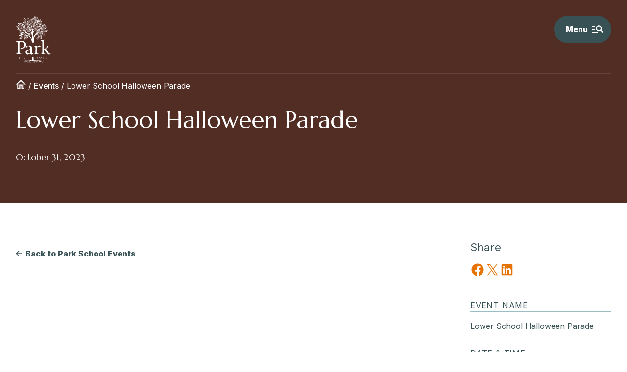

--- FILE ---
content_type: text/html; charset=UTF-8
request_url: https://parkschool.net/events/lower-school-halloween-parade/
body_size: 36626
content:
<!doctype html>
<html lang="en-US" >

<head>
    <meta charset="UTF-8" />
<script>
var gform;gform||(document.addEventListener("gform_main_scripts_loaded",function(){gform.scriptsLoaded=!0}),document.addEventListener("gform/theme/scripts_loaded",function(){gform.themeScriptsLoaded=!0}),window.addEventListener("DOMContentLoaded",function(){gform.domLoaded=!0}),gform={domLoaded:!1,scriptsLoaded:!1,themeScriptsLoaded:!1,isFormEditor:()=>"function"==typeof InitializeEditor,callIfLoaded:function(o){return!(!gform.domLoaded||!gform.scriptsLoaded||!gform.themeScriptsLoaded&&!gform.isFormEditor()||(gform.isFormEditor()&&console.warn("The use of gform.initializeOnLoaded() is deprecated in the form editor context and will be removed in Gravity Forms 3.1."),o(),0))},initializeOnLoaded:function(o){gform.callIfLoaded(o)||(document.addEventListener("gform_main_scripts_loaded",()=>{gform.scriptsLoaded=!0,gform.callIfLoaded(o)}),document.addEventListener("gform/theme/scripts_loaded",()=>{gform.themeScriptsLoaded=!0,gform.callIfLoaded(o)}),window.addEventListener("DOMContentLoaded",()=>{gform.domLoaded=!0,gform.callIfLoaded(o)}))},hooks:{action:{},filter:{}},addAction:function(o,r,e,t){gform.addHook("action",o,r,e,t)},addFilter:function(o,r,e,t){gform.addHook("filter",o,r,e,t)},doAction:function(o){gform.doHook("action",o,arguments)},applyFilters:function(o){return gform.doHook("filter",o,arguments)},removeAction:function(o,r){gform.removeHook("action",o,r)},removeFilter:function(o,r,e){gform.removeHook("filter",o,r,e)},addHook:function(o,r,e,t,n){null==gform.hooks[o][r]&&(gform.hooks[o][r]=[]);var d=gform.hooks[o][r];null==n&&(n=r+"_"+d.length),gform.hooks[o][r].push({tag:n,callable:e,priority:t=null==t?10:t})},doHook:function(r,o,e){var t;if(e=Array.prototype.slice.call(e,1),null!=gform.hooks[r][o]&&((o=gform.hooks[r][o]).sort(function(o,r){return o.priority-r.priority}),o.forEach(function(o){"function"!=typeof(t=o.callable)&&(t=window[t]),"action"==r?t.apply(null,e):e[0]=t.apply(null,e)})),"filter"==r)return e[0]},removeHook:function(o,r,t,n){var e;null!=gform.hooks[o][r]&&(e=(e=gform.hooks[o][r]).filter(function(o,r,e){return!!(null!=n&&n!=o.tag||null!=t&&t!=o.priority)}),gform.hooks[o][r]=e)}});
</script>

    <meta name="viewport" content="width=device-width, initial-scale=1" />
    <!-- Google Tag Manager -->
    <script>(function(w,d,s,l,i){w[l]=w[l]||[];w[l].push({'gtm.start':
    new Date().getTime(),event:'gtm.js'});var f=d.getElementsByTagName(s)[0],
    j=d.createElement(s),dl=l!='dataLayer'?'&l='+l:'';j.async=true;j.src=
    'https://www.googletagmanager.com/gtm.js?id='+i+dl;f.parentNode.insertBefore(j,f);
    })(window,document,'script','dataLayer','GTM-MDHGJGM');</script>
    <!-- End Google Tag Manager -->
    <meta name='robots' content='index, follow, max-image-preview:large, max-snippet:-1, max-video-preview:-1' />

	<!-- This site is optimized with the Yoast SEO plugin v26.6 - https://yoast.com/wordpress/plugins/seo/ -->
	<title>Lower School Halloween Parade | The Park School of Baltimore</title>
<link data-rocket-preload as="style" href="https://fonts.googleapis.com/css2?family=Inter:wght@200;400;500;800&#038;family=Marcellus&#038;family=Plaster&#038;display=swap" rel="preload">
<link href="https://fonts.googleapis.com/css2?family=Inter:wght@200;400;500;800&#038;family=Marcellus&#038;family=Plaster&#038;display=swap" media="print" onload="this.media=&#039;all&#039;" rel="stylesheet">
<noscript data-wpr-hosted-gf-parameters=""><link rel="stylesheet" href="https://fonts.googleapis.com/css2?family=Inter:wght@200;400;500;800&#038;family=Marcellus&#038;family=Plaster&#038;display=swap"></noscript>
	<meta name="description" content="Visit the Park School in Baltimore, Maryland&#039;s calendar of school and community events — on-campus and online." />
	<link rel="canonical" href="https://parkschool.net/events/lower-school-halloween-parade/" />
	<meta property="og:locale" content="en_US" />
	<meta property="og:type" content="article" />
	<meta property="og:title" content="Lower School Halloween Parade | The Park School of Baltimore" />
	<meta property="og:description" content="Visit the Park School in Baltimore, Maryland&#039;s calendar of school and community events — on-campus and online." />
	<meta property="og:url" content="https://parkschool.net/events/lower-school-halloween-parade/" />
	<meta property="og:site_name" content="The Park School of Baltimore" />
	<meta property="article:publisher" content="https://www.facebook.com/parkschool" />
	<meta property="article:modified_time" content="2024-07-15T04:00:14+00:00" />
	<meta name="twitter:card" content="summary_large_image" />
	<meta name="twitter:site" content="@theparkschool" />
	<script type="application/ld+json" class="yoast-schema-graph">{"@context":"https://schema.org","@graph":[{"@type":"WebPage","@id":"https://parkschool.net/events/lower-school-halloween-parade/","url":"https://parkschool.net/events/lower-school-halloween-parade/","name":"Lower School Halloween Parade | The Park School of Baltimore","isPartOf":{"@id":"https://parkschool.net/#website"},"datePublished":"2023-07-27T04:00:21+00:00","dateModified":"2024-07-15T04:00:14+00:00","description":"Visit the Park School in Baltimore, Maryland's calendar of school and community events — on-campus and online.","breadcrumb":{"@id":"https://parkschool.net/events/lower-school-halloween-parade/#breadcrumb"},"inLanguage":"en-US","potentialAction":[{"@type":"ReadAction","target":["https://parkschool.net/events/lower-school-halloween-parade/"]}]},{"@type":"BreadcrumbList","@id":"https://parkschool.net/events/lower-school-halloween-parade/#breadcrumb","itemListElement":[{"@type":"ListItem","position":1,"name":"[icon group=ui name=home size=21,auto]","item":"https://parkschool.net/"},{"@type":"ListItem","position":2,"name":"Events","item":"https://parkschool.net/events/"},{"@type":"ListItem","position":3,"name":"Lower School Halloween Parade"}]},{"@type":"WebSite","@id":"https://parkschool.net/#website","url":"https://parkschool.net/","name":"The Park School of Baltimore","description":"","publisher":{"@id":"https://parkschool.net/#organization"},"potentialAction":[{"@type":"SearchAction","target":{"@type":"EntryPoint","urlTemplate":"https://parkschool.net/?s={search_term_string}"},"query-input":{"@type":"PropertyValueSpecification","valueRequired":true,"valueName":"search_term_string"}}],"inLanguage":"en-US"},{"@type":"Organization","@id":"https://parkschool.net/#organization","name":"The Park School of Baltimore","url":"https://parkschool.net/","logo":{"@type":"ImageObject","inLanguage":"en-US","@id":"https://parkschool.net/#/schema/logo/image/","url":"https://parkschool.net/wp-content/uploads/2022/03/park-logo.svg","contentUrl":"https://parkschool.net/wp-content/uploads/2022/03/park-logo.svg","width":91,"height":124,"caption":"The Park School of Baltimore"},"image":{"@id":"https://parkschool.net/#/schema/logo/image/"},"sameAs":["https://www.facebook.com/parkschool","https://x.com/theparkschool","https://www.instagram.com/theparkschool/"]}]}</script>
	<!-- / Yoast SEO plugin. -->


<link rel='dns-prefetch' href='//ajax.googleapis.com' />
<link rel='dns-prefetch' href='//cdnjs.cloudflare.com' />
<link rel='dns-prefetch' href='//www.google.com' />
<link rel='dns-prefetch' href='//www.googletagmanager.com' />
<link rel='dns-prefetch' href='//fonts.googleapis.com' />
<link rel='dns-prefetch' href='//pagead2.googlesyndication.com' />
<link href='https://fonts.gstatic.com' crossorigin rel='preconnect' />
<link rel="alternate" type="application/rss+xml" title="The Park School of Baltimore &raquo; Feed" href="https://parkschool.net/feed/" />
<link rel="alternate" type="application/rss+xml" title="The Park School of Baltimore &raquo; Comments Feed" href="https://parkschool.net/comments/feed/" />
<link rel="alternate" title="oEmbed (JSON)" type="application/json+oembed" href="https://parkschool.net/wp-json/oembed/1.0/embed?url=https%3A%2F%2Fparkschool.net%2Fevents%2Flower-school-halloween-parade%2F" />
<link rel="alternate" title="oEmbed (XML)" type="text/xml+oembed" href="https://parkschool.net/wp-json/oembed/1.0/embed?url=https%3A%2F%2Fparkschool.net%2Fevents%2Flower-school-halloween-parade%2F&#038;format=xml" />
<style id='wp-img-auto-sizes-contain-inline-css'>
img:is([sizes=auto i],[sizes^="auto," i]){contain-intrinsic-size:3000px 1500px}
/*# sourceURL=wp-img-auto-sizes-contain-inline-css */
</style>
<style id='wp-block-post-title-inline-css'>
.wp-block-post-title{box-sizing:border-box;word-break:break-word}.wp-block-post-title :where(a){display:inline-block;font-family:inherit;font-size:inherit;font-style:inherit;font-weight:inherit;letter-spacing:inherit;line-height:inherit;text-decoration:inherit}
/*# sourceURL=https://parkschool.net/wp-includes/blocks/post-title/style.min.css */
</style>
<style id='wp-block-spacer-inline-css'>
.wp-block-spacer{clear:both}
/*# sourceURL=https://parkschool.net/wp-includes/blocks/spacer/style.min.css */
</style>
<link rel='stylesheet' id='post-content-placeholder-block-css' href='https://parkschool.net/wp-content/themes/basejump/blocks/post-content-placeholder/style.css?ver=1643384576' media='all' />
<style id='wp-block-heading-inline-css'>
h1:where(.wp-block-heading).has-background,h2:where(.wp-block-heading).has-background,h3:where(.wp-block-heading).has-background,h4:where(.wp-block-heading).has-background,h5:where(.wp-block-heading).has-background,h6:where(.wp-block-heading).has-background{padding:1.25em 2.375em}h1.has-text-align-left[style*=writing-mode]:where([style*=vertical-lr]),h1.has-text-align-right[style*=writing-mode]:where([style*=vertical-rl]),h2.has-text-align-left[style*=writing-mode]:where([style*=vertical-lr]),h2.has-text-align-right[style*=writing-mode]:where([style*=vertical-rl]),h3.has-text-align-left[style*=writing-mode]:where([style*=vertical-lr]),h3.has-text-align-right[style*=writing-mode]:where([style*=vertical-rl]),h4.has-text-align-left[style*=writing-mode]:where([style*=vertical-lr]),h4.has-text-align-right[style*=writing-mode]:where([style*=vertical-rl]),h5.has-text-align-left[style*=writing-mode]:where([style*=vertical-lr]),h5.has-text-align-right[style*=writing-mode]:where([style*=vertical-rl]),h6.has-text-align-left[style*=writing-mode]:where([style*=vertical-lr]),h6.has-text-align-right[style*=writing-mode]:where([style*=vertical-rl]){rotate:180deg}
/*# sourceURL=https://parkschool.net/wp-includes/blocks/heading/style.min.css */
</style>
<style id='outermost-social-sharing-style-inline-css'>
.wp-block-outermost-social-sharing{align-items:flex-start;background:none;box-sizing:border-box;margin-left:0;padding-left:0;padding-right:0;text-indent:0}.wp-block-outermost-social-sharing .outermost-social-sharing-link a,.wp-block-outermost-social-sharing .outermost-social-sharing-link a:hover{border-bottom:0;box-shadow:none;text-decoration:none}.wp-block-outermost-social-sharing .outermost-social-sharing-link a{padding:.25em}.wp-block-outermost-social-sharing .outermost-social-sharing-link svg{height:1em;width:1em}.wp-block-outermost-social-sharing .outermost-social-sharing-link span:not(.screen-reader-text){font-size:.65em;margin-left:.5em;margin-right:.5em}.wp-block-outermost-social-sharing.has-small-icon-size{font-size:16px}.wp-block-outermost-social-sharing,.wp-block-outermost-social-sharing.has-normal-icon-size{font-size:24px}.wp-block-outermost-social-sharing.has-large-icon-size{font-size:36px}.wp-block-outermost-social-sharing.has-huge-icon-size{font-size:48px}.wp-block-outermost-social-sharing.aligncenter{display:flex;justify-content:center}.wp-block-outermost-social-sharing.alignright{justify-content:flex-end}.wp-block-outermost-social-sharing-link{border-radius:9999px;display:block;height:auto;transition:transform .1s ease}.wp-block-outermost-social-sharing-link a{align-items:center;display:flex;line-height:0;transition:transform .1s ease}.wp-block-outermost-social-sharing-link:hover{transform:scale(1.1)}.wp-block-outermost-social-sharing .wp-block-outermost-social-sharing-link .wp-block-outermost-social-sharing-link-anchor,.wp-block-outermost-social-sharing .wp-block-outermost-social-sharing-link .wp-block-outermost-social-sharing-link-anchor svg,.wp-block-outermost-social-sharing .wp-block-outermost-social-sharing-link .wp-block-outermost-social-sharing-link-anchor:active,.wp-block-outermost-social-sharing .wp-block-outermost-social-sharing-link .wp-block-outermost-social-sharing-link-anchor:hover,.wp-block-outermost-social-sharing .wp-block-outermost-social-sharing-link .wp-block-outermost-social-sharing-link-anchor:visited{color:currentColor;fill:currentColor}.wp-block-outermost-social-sharing:not(.is-style-logos-only) .outermost-social-sharing-link{background-color:#f0f0f0;color:#444}.wp-block-outermost-social-sharing:not(.is-style-logos-only) .outermost-social-sharing-link-bluesky{background-color:#1083fe;color:#fff}.wp-block-outermost-social-sharing:not(.is-style-logos-only) .outermost-social-sharing-link-facebook{background-color:#1877f2;color:#fff}.wp-block-outermost-social-sharing:not(.is-style-logos-only) .outermost-social-sharing-link-flipboard{background-color:#e12828;color:#fff}.wp-block-outermost-social-sharing:not(.is-style-logos-only) .outermost-social-sharing-link-line{background-color:#06c755;color:#fff}.wp-block-outermost-social-sharing:not(.is-style-logos-only) .outermost-social-sharing-link-linkedin{background-color:#0a66c2;color:#fff}.wp-block-outermost-social-sharing:not(.is-style-logos-only) .outermost-social-sharing-link-pinterest{background-color:#bd081c;color:#fff}.wp-block-outermost-social-sharing:not(.is-style-logos-only) .outermost-social-sharing-link-pocket{background-color:#ef4056;color:#fff}.wp-block-outermost-social-sharing:not(.is-style-logos-only) .outermost-social-sharing-link-reddit{background-color:#ff4500;color:#fff}.wp-block-outermost-social-sharing:not(.is-style-logos-only) .outermost-social-sharing-link-skype{background-color:#0078ca;color:#fff}.wp-block-outermost-social-sharing:not(.is-style-logos-only) .outermost-social-sharing-link-telegram{background-color:#229ed9;color:#fff}.wp-block-outermost-social-sharing:not(.is-style-logos-only) .outermost-social-sharing-link-threads{background-color:#000;color:#fff}.wp-block-outermost-social-sharing:not(.is-style-logos-only) .outermost-social-sharing-link-tumblr{background-color:#011935;color:#fff}.wp-block-outermost-social-sharing:not(.is-style-logos-only) .outermost-social-sharing-link-viber{background-color:#665ca7;color:#fff}.wp-block-outermost-social-sharing:not(.is-style-logos-only) .outermost-social-sharing-link-whatsapp{background-color:#25d366;color:#fff}.wp-block-outermost-social-sharing:not(.is-style-logos-only) .outermost-social-sharing-link-x{background-color:#000;color:#fff}.wp-block-outermost-social-sharing.is-style-logos-only .outermost-social-sharing-link{background:none}.wp-block-outermost-social-sharing.is-style-logos-only .outermost-social-sharing-link a{padding:0}.wp-block-outermost-social-sharing.is-style-logos-only .outermost-social-sharing-link svg{height:1.25em;width:1.25em}.wp-block-outermost-social-sharing.is-style-logos-only .outermost-social-sharing-link{color:#444}.wp-block-outermost-social-sharing.is-style-logos-only .outermost-social-sharing-link-bluesky{color:#1083fe}.wp-block-outermost-social-sharing.is-style-logos-only .outermost-social-sharing-link-facebook{color:#1877f2}.wp-block-outermost-social-sharing.is-style-logos-only .outermost-social-sharing-link-flipboard{color:#e12828}.wp-block-outermost-social-sharing.is-style-logos-only .outermost-social-sharing-link-line{color:#06c755}.wp-block-outermost-social-sharing.is-style-logos-only .outermost-social-sharing-link-linkedin{color:#0a66c2}.wp-block-outermost-social-sharing.is-style-logos-only .outermost-social-sharing-link-pinterest{color:#bd081c}.wp-block-outermost-social-sharing.is-style-logos-only .outermost-social-sharing-link-pocket{color:#ef4056}.wp-block-outermost-social-sharing.is-style-logos-only .outermost-social-sharing-link-reddit{color:#ff4500}.wp-block-outermost-social-sharing.is-style-logos-only .outermost-social-sharing-link-skype{color:#0078ca}.wp-block-outermost-social-sharing.is-style-logos-only .outermost-social-sharing-link-telegram{color:#229ed9}.wp-block-outermost-social-sharing.is-style-logos-only .outermost-social-sharing-link-threads{color:#000}.wp-block-outermost-social-sharing.is-style-logos-only .outermost-social-sharing-link-tumblr{color:#011935}.wp-block-outermost-social-sharing.is-style-logos-only .outermost-social-sharing-link-twitter{color:#1da1f2}.wp-block-outermost-social-sharing.is-style-logos-only .outermost-social-sharing-link-viber{color:#665ca7}.wp-block-outermost-social-sharing.is-style-logos-only .outermost-social-sharing-link-whatsapp{color:#25d366}.wp-block-outermost-social-sharing.is-style-logos-only .outermost-social-sharing-link-x{color:#000}.wp-block-outermost-social-sharing.is-style-pill-shape .outermost-social-sharing-link{width:auto}.wp-block-outermost-social-sharing.is-style-pill-shape .outermost-social-sharing-link a{padding-left:.6666666667em;padding-right:.6666666667em}.wp-block-post-template.is-flex-container .wp-block-outermost-social-sharing li{width:auto}

/*# sourceURL=https://parkschool.net/wp-content/plugins/social-sharing-block/build/social-sharing/style-index.css */
</style>
<link rel='stylesheet' id='region-block-css' href='https://parkschool.net/wp-content/themes/park/blocks/region/style.css?ver=1647622536' media='all' />
<style id='wp-block-columns-inline-css'>
.wp-block-columns{box-sizing:border-box;display:flex;flex-wrap:wrap!important}@media (min-width:782px){.wp-block-columns{flex-wrap:nowrap!important}}.wp-block-columns{align-items:normal!important}.wp-block-columns.are-vertically-aligned-top{align-items:flex-start}.wp-block-columns.are-vertically-aligned-center{align-items:center}.wp-block-columns.are-vertically-aligned-bottom{align-items:flex-end}@media (max-width:781px){.wp-block-columns:not(.is-not-stacked-on-mobile)>.wp-block-column{flex-basis:100%!important}}@media (min-width:782px){.wp-block-columns:not(.is-not-stacked-on-mobile)>.wp-block-column{flex-basis:0;flex-grow:1}.wp-block-columns:not(.is-not-stacked-on-mobile)>.wp-block-column[style*=flex-basis]{flex-grow:0}}.wp-block-columns.is-not-stacked-on-mobile{flex-wrap:nowrap!important}.wp-block-columns.is-not-stacked-on-mobile>.wp-block-column{flex-basis:0;flex-grow:1}.wp-block-columns.is-not-stacked-on-mobile>.wp-block-column[style*=flex-basis]{flex-grow:0}:where(.wp-block-columns){margin-bottom:1.75em}:where(.wp-block-columns.has-background){padding:1.25em 2.375em}.wp-block-column{flex-grow:1;min-width:0;overflow-wrap:break-word;word-break:break-word}.wp-block-column.is-vertically-aligned-top{align-self:flex-start}.wp-block-column.is-vertically-aligned-center{align-self:center}.wp-block-column.is-vertically-aligned-bottom{align-self:flex-end}.wp-block-column.is-vertically-aligned-stretch{align-self:stretch}.wp-block-column.is-vertically-aligned-bottom,.wp-block-column.is-vertically-aligned-center,.wp-block-column.is-vertically-aligned-top{width:100%}
/*# sourceURL=https://parkschool.net/wp-includes/blocks/columns/style.min.css */
</style>
<link rel='stylesheet' id='ugb-style-css-css' href='https://parkschool.net/wp-content/plugins/stackable-ultimate-gutenberg-blocks/dist/frontend_blocks.css?ver=3.19.5' media='all' />
<link rel='stylesheet' id='ugb-style-css-responsive-css' href='https://parkschool.net/wp-content/plugins/stackable-ultimate-gutenberg-blocks/dist/frontend_blocks_responsive.css?ver=3.19.5' media='all' />
<style id='ugb-style-css-nodep-inline-css'>
/* Global colors */
:root {--stk-global-color-43606: #74864d; --stk-global-color-43606-rgba: 116, 134, 77; --stk-global-color-22143: #2805d4; --stk-global-color-22143-rgba: 40, 5, 212;}
/* Global Color Schemes (background-scheme-default-3) */
.stk--background-scheme--scheme-default-3{--stk-block-background-color:#0f0e17;--stk-heading-color:#fffffe;--stk-text-color:#fffffe;--stk-link-color:#f00069;--stk-accent-color:#f00069;--stk-subtitle-color:#f00069;--stk-button-background-color:#f00069;--stk-button-text-color:#fffffe;--stk-button-outline-color:#fffffe;}
/* Global Color Schemes (container-scheme-default-3) */
.stk--container-scheme--scheme-default-3{--stk-container-background-color:#0f0e17;--stk-heading-color:#fffffe;--stk-text-color:#fffffe;--stk-link-color:#f00069;--stk-accent-color:#f00069;--stk-subtitle-color:#f00069;--stk-button-background-color:#f00069;--stk-button-text-color:#fffffe;--stk-button-outline-color:#fffffe;}
/* Global Preset Controls */
:root{--stk--preset--font-size--small:var(--wp--preset--font-size--small);--stk--preset--font-size--medium:var(--wp--preset--font-size--medium);--stk--preset--font-size--large:var(--wp--preset--font-size--large);--stk--preset--font-size--x-large:var(--wp--preset--font-size--x-large);--stk--preset--spacing--20:var(--wp--preset--spacing--20);--stk--preset--spacing--30:var(--wp--preset--spacing--30);--stk--preset--spacing--40:var(--wp--preset--spacing--40);--stk--preset--spacing--50:var(--wp--preset--spacing--50);--stk--preset--spacing--60:var(--wp--preset--spacing--60);--stk--preset--spacing--70:var(--wp--preset--spacing--70);--stk--preset--spacing--80:var(--wp--preset--spacing--80);}
/*# sourceURL=ugb-style-css-nodep-inline-css */
</style>
<style id='wp-emoji-styles-inline-css'>

	img.wp-smiley, img.emoji {
		display: inline !important;
		border: none !important;
		box-shadow: none !important;
		height: 1em !important;
		width: 1em !important;
		margin: 0 0.07em !important;
		vertical-align: -0.1em !important;
		background: none !important;
		padding: 0 !important;
	}
/*# sourceURL=wp-emoji-styles-inline-css */
</style>
<style id='wp-block-library-inline-css'>
:root{--wp-block-synced-color:#7a00df;--wp-block-synced-color--rgb:122,0,223;--wp-bound-block-color:var(--wp-block-synced-color);--wp-editor-canvas-background:#ddd;--wp-admin-theme-color:#007cba;--wp-admin-theme-color--rgb:0,124,186;--wp-admin-theme-color-darker-10:#006ba1;--wp-admin-theme-color-darker-10--rgb:0,107,160.5;--wp-admin-theme-color-darker-20:#005a87;--wp-admin-theme-color-darker-20--rgb:0,90,135;--wp-admin-border-width-focus:2px}@media (min-resolution:192dpi){:root{--wp-admin-border-width-focus:1.5px}}.wp-element-button{cursor:pointer}:root .has-very-light-gray-background-color{background-color:#eee}:root .has-very-dark-gray-background-color{background-color:#313131}:root .has-very-light-gray-color{color:#eee}:root .has-very-dark-gray-color{color:#313131}:root .has-vivid-green-cyan-to-vivid-cyan-blue-gradient-background{background:linear-gradient(135deg,#00d084,#0693e3)}:root .has-purple-crush-gradient-background{background:linear-gradient(135deg,#34e2e4,#4721fb 50%,#ab1dfe)}:root .has-hazy-dawn-gradient-background{background:linear-gradient(135deg,#faaca8,#dad0ec)}:root .has-subdued-olive-gradient-background{background:linear-gradient(135deg,#fafae1,#67a671)}:root .has-atomic-cream-gradient-background{background:linear-gradient(135deg,#fdd79a,#004a59)}:root .has-nightshade-gradient-background{background:linear-gradient(135deg,#330968,#31cdcf)}:root .has-midnight-gradient-background{background:linear-gradient(135deg,#020381,#2874fc)}:root{--wp--preset--font-size--normal:16px;--wp--preset--font-size--huge:42px}.has-regular-font-size{font-size:1em}.has-larger-font-size{font-size:2.625em}.has-normal-font-size{font-size:var(--wp--preset--font-size--normal)}.has-huge-font-size{font-size:var(--wp--preset--font-size--huge)}.has-text-align-center{text-align:center}.has-text-align-left{text-align:left}.has-text-align-right{text-align:right}.has-fit-text{white-space:nowrap!important}#end-resizable-editor-section{display:none}.aligncenter{clear:both}.items-justified-left{justify-content:flex-start}.items-justified-center{justify-content:center}.items-justified-right{justify-content:flex-end}.items-justified-space-between{justify-content:space-between}.screen-reader-text{border:0;clip-path:inset(50%);height:1px;margin:-1px;overflow:hidden;padding:0;position:absolute;width:1px;word-wrap:normal!important}.screen-reader-text:focus{background-color:#ddd;clip-path:none;color:#444;display:block;font-size:1em;height:auto;left:5px;line-height:normal;padding:15px 23px 14px;text-decoration:none;top:5px;width:auto;z-index:100000}html :where(.has-border-color){border-style:solid}html :where([style*=border-top-color]){border-top-style:solid}html :where([style*=border-right-color]){border-right-style:solid}html :where([style*=border-bottom-color]){border-bottom-style:solid}html :where([style*=border-left-color]){border-left-style:solid}html :where([style*=border-width]){border-style:solid}html :where([style*=border-top-width]){border-top-style:solid}html :where([style*=border-right-width]){border-right-style:solid}html :where([style*=border-bottom-width]){border-bottom-style:solid}html :where([style*=border-left-width]){border-left-style:solid}html :where(img[class*=wp-image-]){height:auto;max-width:100%}:where(figure){margin:0 0 1em}html :where(.is-position-sticky){--wp-admin--admin-bar--position-offset:var(--wp-admin--admin-bar--height,0px)}@media screen and (max-width:600px){html :where(.is-position-sticky){--wp-admin--admin-bar--position-offset:0px}}

/*# sourceURL=wp-block-library-inline-css */
</style><style id='wp-block-image-inline-css'>
.wp-block-image>a,.wp-block-image>figure>a{display:inline-block}.wp-block-image img{box-sizing:border-box;height:auto;max-width:100%;vertical-align:bottom}@media not (prefers-reduced-motion){.wp-block-image img.hide{visibility:hidden}.wp-block-image img.show{animation:show-content-image .4s}}.wp-block-image[style*=border-radius] img,.wp-block-image[style*=border-radius]>a{border-radius:inherit}.wp-block-image.has-custom-border img{box-sizing:border-box}.wp-block-image.aligncenter{text-align:center}.wp-block-image.alignfull>a,.wp-block-image.alignwide>a{width:100%}.wp-block-image.alignfull img,.wp-block-image.alignwide img{height:auto;width:100%}.wp-block-image .aligncenter,.wp-block-image .alignleft,.wp-block-image .alignright,.wp-block-image.aligncenter,.wp-block-image.alignleft,.wp-block-image.alignright{display:table}.wp-block-image .aligncenter>figcaption,.wp-block-image .alignleft>figcaption,.wp-block-image .alignright>figcaption,.wp-block-image.aligncenter>figcaption,.wp-block-image.alignleft>figcaption,.wp-block-image.alignright>figcaption{caption-side:bottom;display:table-caption}.wp-block-image .alignleft{float:left;margin:.5em 1em .5em 0}.wp-block-image .alignright{float:right;margin:.5em 0 .5em 1em}.wp-block-image .aligncenter{margin-left:auto;margin-right:auto}.wp-block-image :where(figcaption){margin-bottom:1em;margin-top:.5em}.wp-block-image.is-style-circle-mask img{border-radius:9999px}@supports ((-webkit-mask-image:none) or (mask-image:none)) or (-webkit-mask-image:none){.wp-block-image.is-style-circle-mask img{border-radius:0;-webkit-mask-image:url('data:image/svg+xml;utf8,<svg viewBox="0 0 100 100" xmlns="http://www.w3.org/2000/svg"><circle cx="50" cy="50" r="50"/></svg>');mask-image:url('data:image/svg+xml;utf8,<svg viewBox="0 0 100 100" xmlns="http://www.w3.org/2000/svg"><circle cx="50" cy="50" r="50"/></svg>');mask-mode:alpha;-webkit-mask-position:center;mask-position:center;-webkit-mask-repeat:no-repeat;mask-repeat:no-repeat;-webkit-mask-size:contain;mask-size:contain}}:root :where(.wp-block-image.is-style-rounded img,.wp-block-image .is-style-rounded img){border-radius:9999px}.wp-block-image figure{margin:0}.wp-lightbox-container{display:flex;flex-direction:column;position:relative}.wp-lightbox-container img{cursor:zoom-in}.wp-lightbox-container img:hover+button{opacity:1}.wp-lightbox-container button{align-items:center;backdrop-filter:blur(16px) saturate(180%);background-color:#5a5a5a40;border:none;border-radius:4px;cursor:zoom-in;display:flex;height:20px;justify-content:center;opacity:0;padding:0;position:absolute;right:16px;text-align:center;top:16px;width:20px;z-index:100}@media not (prefers-reduced-motion){.wp-lightbox-container button{transition:opacity .2s ease}}.wp-lightbox-container button:focus-visible{outline:3px auto #5a5a5a40;outline:3px auto -webkit-focus-ring-color;outline-offset:3px}.wp-lightbox-container button:hover{cursor:pointer;opacity:1}.wp-lightbox-container button:focus{opacity:1}.wp-lightbox-container button:focus,.wp-lightbox-container button:hover,.wp-lightbox-container button:not(:hover):not(:active):not(.has-background){background-color:#5a5a5a40;border:none}.wp-lightbox-overlay{box-sizing:border-box;cursor:zoom-out;height:100vh;left:0;overflow:hidden;position:fixed;top:0;visibility:hidden;width:100%;z-index:100000}.wp-lightbox-overlay .close-button{align-items:center;cursor:pointer;display:flex;justify-content:center;min-height:40px;min-width:40px;padding:0;position:absolute;right:calc(env(safe-area-inset-right) + 16px);top:calc(env(safe-area-inset-top) + 16px);z-index:5000000}.wp-lightbox-overlay .close-button:focus,.wp-lightbox-overlay .close-button:hover,.wp-lightbox-overlay .close-button:not(:hover):not(:active):not(.has-background){background:none;border:none}.wp-lightbox-overlay .lightbox-image-container{height:var(--wp--lightbox-container-height);left:50%;overflow:hidden;position:absolute;top:50%;transform:translate(-50%,-50%);transform-origin:top left;width:var(--wp--lightbox-container-width);z-index:9999999999}.wp-lightbox-overlay .wp-block-image{align-items:center;box-sizing:border-box;display:flex;height:100%;justify-content:center;margin:0;position:relative;transform-origin:0 0;width:100%;z-index:3000000}.wp-lightbox-overlay .wp-block-image img{height:var(--wp--lightbox-image-height);min-height:var(--wp--lightbox-image-height);min-width:var(--wp--lightbox-image-width);width:var(--wp--lightbox-image-width)}.wp-lightbox-overlay .wp-block-image figcaption{display:none}.wp-lightbox-overlay button{background:none;border:none}.wp-lightbox-overlay .scrim{background-color:#fff;height:100%;opacity:.9;position:absolute;width:100%;z-index:2000000}.wp-lightbox-overlay.active{visibility:visible}@media not (prefers-reduced-motion){.wp-lightbox-overlay.active{animation:turn-on-visibility .25s both}.wp-lightbox-overlay.active img{animation:turn-on-visibility .35s both}.wp-lightbox-overlay.show-closing-animation:not(.active){animation:turn-off-visibility .35s both}.wp-lightbox-overlay.show-closing-animation:not(.active) img{animation:turn-off-visibility .25s both}.wp-lightbox-overlay.zoom.active{animation:none;opacity:1;visibility:visible}.wp-lightbox-overlay.zoom.active .lightbox-image-container{animation:lightbox-zoom-in .4s}.wp-lightbox-overlay.zoom.active .lightbox-image-container img{animation:none}.wp-lightbox-overlay.zoom.active .scrim{animation:turn-on-visibility .4s forwards}.wp-lightbox-overlay.zoom.show-closing-animation:not(.active){animation:none}.wp-lightbox-overlay.zoom.show-closing-animation:not(.active) .lightbox-image-container{animation:lightbox-zoom-out .4s}.wp-lightbox-overlay.zoom.show-closing-animation:not(.active) .lightbox-image-container img{animation:none}.wp-lightbox-overlay.zoom.show-closing-animation:not(.active) .scrim{animation:turn-off-visibility .4s forwards}}@keyframes show-content-image{0%{visibility:hidden}99%{visibility:hidden}to{visibility:visible}}@keyframes turn-on-visibility{0%{opacity:0}to{opacity:1}}@keyframes turn-off-visibility{0%{opacity:1;visibility:visible}99%{opacity:0;visibility:visible}to{opacity:0;visibility:hidden}}@keyframes lightbox-zoom-in{0%{transform:translate(calc((-100vw + var(--wp--lightbox-scrollbar-width))/2 + var(--wp--lightbox-initial-left-position)),calc(-50vh + var(--wp--lightbox-initial-top-position))) scale(var(--wp--lightbox-scale))}to{transform:translate(-50%,-50%) scale(1)}}@keyframes lightbox-zoom-out{0%{transform:translate(-50%,-50%) scale(1);visibility:visible}99%{visibility:visible}to{transform:translate(calc((-100vw + var(--wp--lightbox-scrollbar-width))/2 + var(--wp--lightbox-initial-left-position)),calc(-50vh + var(--wp--lightbox-initial-top-position))) scale(var(--wp--lightbox-scale));visibility:hidden}}
/*# sourceURL=https://parkschool.net/wp-includes/blocks/image/style.min.css */
</style>
<style id='wp-block-image-theme-inline-css'>
:root :where(.wp-block-image figcaption){color:#555;font-size:13px;text-align:center}.is-dark-theme :root :where(.wp-block-image figcaption){color:#ffffffa6}.wp-block-image{margin:0 0 1em}
/*# sourceURL=https://parkschool.net/wp-includes/blocks/image/theme.min.css */
</style>
<style id='wp-block-search-inline-css'>
.wp-block-search__button{margin-left:10px;word-break:normal}.wp-block-search__button.has-icon{line-height:0}.wp-block-search__button svg{height:1.25em;min-height:24px;min-width:24px;width:1.25em;fill:currentColor;vertical-align:text-bottom}:where(.wp-block-search__button){border:1px solid #ccc;padding:6px 10px}.wp-block-search__inside-wrapper{display:flex;flex:auto;flex-wrap:nowrap;max-width:100%}.wp-block-search__label{width:100%}.wp-block-search.wp-block-search__button-only .wp-block-search__button{box-sizing:border-box;display:flex;flex-shrink:0;justify-content:center;margin-left:0;max-width:100%}.wp-block-search.wp-block-search__button-only .wp-block-search__inside-wrapper{min-width:0!important;transition-property:width}.wp-block-search.wp-block-search__button-only .wp-block-search__input{flex-basis:100%;transition-duration:.3s}.wp-block-search.wp-block-search__button-only.wp-block-search__searchfield-hidden,.wp-block-search.wp-block-search__button-only.wp-block-search__searchfield-hidden .wp-block-search__inside-wrapper{overflow:hidden}.wp-block-search.wp-block-search__button-only.wp-block-search__searchfield-hidden .wp-block-search__input{border-left-width:0!important;border-right-width:0!important;flex-basis:0;flex-grow:0;margin:0;min-width:0!important;padding-left:0!important;padding-right:0!important;width:0!important}:where(.wp-block-search__input){appearance:none;border:1px solid #949494;flex-grow:1;font-family:inherit;font-size:inherit;font-style:inherit;font-weight:inherit;letter-spacing:inherit;line-height:inherit;margin-left:0;margin-right:0;min-width:3rem;padding:8px;text-decoration:unset!important;text-transform:inherit}:where(.wp-block-search__button-inside .wp-block-search__inside-wrapper){background-color:#fff;border:1px solid #949494;box-sizing:border-box;padding:4px}:where(.wp-block-search__button-inside .wp-block-search__inside-wrapper) .wp-block-search__input{border:none;border-radius:0;padding:0 4px}:where(.wp-block-search__button-inside .wp-block-search__inside-wrapper) .wp-block-search__input:focus{outline:none}:where(.wp-block-search__button-inside .wp-block-search__inside-wrapper) :where(.wp-block-search__button){padding:4px 8px}.wp-block-search.aligncenter .wp-block-search__inside-wrapper{margin:auto}.wp-block[data-align=right] .wp-block-search.wp-block-search__button-only .wp-block-search__inside-wrapper{float:right}
/*# sourceURL=https://parkschool.net/wp-includes/blocks/search/style.min.css */
</style>
<style id='wp-block-search-theme-inline-css'>
.wp-block-search .wp-block-search__label{font-weight:700}.wp-block-search__button{border:1px solid #ccc;padding:.375em .625em}
/*# sourceURL=https://parkschool.net/wp-includes/blocks/search/theme.min.css */
</style>
<style id='wp-block-site-logo-inline-css'>
.wp-block-site-logo{box-sizing:border-box;line-height:0}.wp-block-site-logo a{display:inline-block;line-height:0}.wp-block-site-logo.is-default-size img{height:auto;width:120px}.wp-block-site-logo img{height:auto;max-width:100%}.wp-block-site-logo a,.wp-block-site-logo img{border-radius:inherit}.wp-block-site-logo.aligncenter{margin-left:auto;margin-right:auto;text-align:center}:root :where(.wp-block-site-logo.is-style-rounded){border-radius:9999px}
/*# sourceURL=https://parkschool.net/wp-includes/blocks/site-logo/style.min.css */
</style>
<style id='wp-block-group-inline-css'>
.wp-block-group{box-sizing:border-box}:where(.wp-block-group.wp-block-group-is-layout-constrained){position:relative}
/*# sourceURL=https://parkschool.net/wp-includes/blocks/group/style.min.css */
</style>
<style id='wp-block-group-theme-inline-css'>
:where(.wp-block-group.has-background){padding:1.25em 2.375em}
/*# sourceURL=https://parkschool.net/wp-includes/blocks/group/theme.min.css */
</style>
<style id='wp-block-paragraph-inline-css'>
.is-small-text{font-size:.875em}.is-regular-text{font-size:1em}.is-large-text{font-size:2.25em}.is-larger-text{font-size:3em}.has-drop-cap:not(:focus):first-letter{float:left;font-size:8.4em;font-style:normal;font-weight:100;line-height:.68;margin:.05em .1em 0 0;text-transform:uppercase}body.rtl .has-drop-cap:not(:focus):first-letter{float:none;margin-left:.1em}p.has-drop-cap.has-background{overflow:hidden}:root :where(p.has-background){padding:1.25em 2.375em}:where(p.has-text-color:not(.has-link-color)) a{color:inherit}p.has-text-align-left[style*="writing-mode:vertical-lr"],p.has-text-align-right[style*="writing-mode:vertical-rl"]{rotate:180deg}
/*# sourceURL=https://parkschool.net/wp-includes/blocks/paragraph/style.min.css */
</style>
<style id='global-styles-inline-css'>
:root{--wp--preset--aspect-ratio--square: 1;--wp--preset--aspect-ratio--4-3: 4/3;--wp--preset--aspect-ratio--3-4: 3/4;--wp--preset--aspect-ratio--3-2: 3/2;--wp--preset--aspect-ratio--2-3: 2/3;--wp--preset--aspect-ratio--16-9: 16/9;--wp--preset--aspect-ratio--9-16: 9/16;--wp--preset--color--black: #000000;--wp--preset--color--cyan-bluish-gray: #abb8c3;--wp--preset--color--white: #ffffff;--wp--preset--color--pale-pink: #f78da7;--wp--preset--color--vivid-red: #cf2e2e;--wp--preset--color--luminous-vivid-orange: #ff6900;--wp--preset--color--luminous-vivid-amber: #fcb900;--wp--preset--color--light-green-cyan: #7bdcb5;--wp--preset--color--vivid-green-cyan: #00d084;--wp--preset--color--pale-cyan-blue: #8ed1fc;--wp--preset--color--vivid-cyan-blue: #0693e3;--wp--preset--color--vivid-purple: #9b51e0;--wp--preset--color--brand: #522D24;--wp--preset--color--secondary: #375154;--wp--preset--color--secondary-alt: #6C9AA7;--wp--preset--color--accent: #E67300;--wp--preset--color--red: #A22B30;--wp--preset--color--purple: #584167;--wp--preset--color--green: #6A7C41;--wp--preset--gradient--vivid-cyan-blue-to-vivid-purple: linear-gradient(135deg,rgb(6,147,227) 0%,rgb(155,81,224) 100%);--wp--preset--gradient--light-green-cyan-to-vivid-green-cyan: linear-gradient(135deg,rgb(122,220,180) 0%,rgb(0,208,130) 100%);--wp--preset--gradient--luminous-vivid-amber-to-luminous-vivid-orange: linear-gradient(135deg,rgb(252,185,0) 0%,rgb(255,105,0) 100%);--wp--preset--gradient--luminous-vivid-orange-to-vivid-red: linear-gradient(135deg,rgb(255,105,0) 0%,rgb(207,46,46) 100%);--wp--preset--gradient--very-light-gray-to-cyan-bluish-gray: linear-gradient(135deg,rgb(238,238,238) 0%,rgb(169,184,195) 100%);--wp--preset--gradient--cool-to-warm-spectrum: linear-gradient(135deg,rgb(74,234,220) 0%,rgb(151,120,209) 20%,rgb(207,42,186) 40%,rgb(238,44,130) 60%,rgb(251,105,98) 80%,rgb(254,248,76) 100%);--wp--preset--gradient--blush-light-purple: linear-gradient(135deg,rgb(255,206,236) 0%,rgb(152,150,240) 100%);--wp--preset--gradient--blush-bordeaux: linear-gradient(135deg,rgb(254,205,165) 0%,rgb(254,45,45) 50%,rgb(107,0,62) 100%);--wp--preset--gradient--luminous-dusk: linear-gradient(135deg,rgb(255,203,112) 0%,rgb(199,81,192) 50%,rgb(65,88,208) 100%);--wp--preset--gradient--pale-ocean: linear-gradient(135deg,rgb(255,245,203) 0%,rgb(182,227,212) 50%,rgb(51,167,181) 100%);--wp--preset--gradient--electric-grass: linear-gradient(135deg,rgb(202,248,128) 0%,rgb(113,206,126) 100%);--wp--preset--gradient--midnight: linear-gradient(135deg,rgb(2,3,129) 0%,rgb(40,116,252) 100%);--wp--preset--font-size--small: 13px;--wp--preset--font-size--medium: 20px;--wp--preset--font-size--large: 36px;--wp--preset--font-size--x-large: 42px;--wp--preset--spacing--20: 0.44rem;--wp--preset--spacing--30: 0.67rem;--wp--preset--spacing--40: 1rem;--wp--preset--spacing--50: 1.5rem;--wp--preset--spacing--60: 2.25rem;--wp--preset--spacing--70: 3.38rem;--wp--preset--spacing--80: 5.06rem;--wp--preset--shadow--natural: 6px 6px 9px rgba(0, 0, 0, 0.2);--wp--preset--shadow--deep: 12px 12px 50px rgba(0, 0, 0, 0.4);--wp--preset--shadow--sharp: 6px 6px 0px rgba(0, 0, 0, 0.2);--wp--preset--shadow--outlined: 6px 6px 0px -3px rgb(255, 255, 255), 6px 6px rgb(0, 0, 0);--wp--preset--shadow--crisp: 6px 6px 0px rgb(0, 0, 0);}:root { --wp--style--global--content-size: var(--responsive--aligndefault-width);--wp--style--global--wide-size: var(--responsive--alignwide-width); }:where(body) { margin: 0; }.wp-site-blocks > .alignleft { float: left; margin-right: 2em; }.wp-site-blocks > .alignright { float: right; margin-left: 2em; }.wp-site-blocks > .aligncenter { justify-content: center; margin-left: auto; margin-right: auto; }:where(.wp-site-blocks) > * { margin-block-start: 24px; margin-block-end: 0; }:where(.wp-site-blocks) > :first-child { margin-block-start: 0; }:where(.wp-site-blocks) > :last-child { margin-block-end: 0; }:root { --wp--style--block-gap: 24px; }:root :where(.is-layout-flow) > :first-child{margin-block-start: 0;}:root :where(.is-layout-flow) > :last-child{margin-block-end: 0;}:root :where(.is-layout-flow) > *{margin-block-start: 24px;margin-block-end: 0;}:root :where(.is-layout-constrained) > :first-child{margin-block-start: 0;}:root :where(.is-layout-constrained) > :last-child{margin-block-end: 0;}:root :where(.is-layout-constrained) > *{margin-block-start: 24px;margin-block-end: 0;}:root :where(.is-layout-flex){gap: 24px;}:root :where(.is-layout-grid){gap: 24px;}.is-layout-flow > .alignleft{float: left;margin-inline-start: 0;margin-inline-end: 2em;}.is-layout-flow > .alignright{float: right;margin-inline-start: 2em;margin-inline-end: 0;}.is-layout-flow > .aligncenter{margin-left: auto !important;margin-right: auto !important;}.is-layout-constrained > .alignleft{float: left;margin-inline-start: 0;margin-inline-end: 2em;}.is-layout-constrained > .alignright{float: right;margin-inline-start: 2em;margin-inline-end: 0;}.is-layout-constrained > .aligncenter{margin-left: auto !important;margin-right: auto !important;}.is-layout-constrained > :where(:not(.alignleft):not(.alignright):not(.alignfull)){max-width: var(--wp--style--global--content-size);margin-left: auto !important;margin-right: auto !important;}.is-layout-constrained > .alignwide{max-width: var(--wp--style--global--wide-size);}body .is-layout-flex{display: flex;}.is-layout-flex{flex-wrap: wrap;align-items: center;}.is-layout-flex > :is(*, div){margin: 0;}body .is-layout-grid{display: grid;}.is-layout-grid > :is(*, div){margin: 0;}body{padding-top: 0px;padding-right: 0px;padding-bottom: 0px;padding-left: 0px;}a:where(:not(.wp-element-button)){text-decoration: underline;}:root :where(.wp-element-button, .wp-block-button__link){background-color: #32373c;border-width: 0;color: #fff;font-family: inherit;font-size: inherit;font-style: inherit;font-weight: inherit;letter-spacing: inherit;line-height: inherit;padding-top: calc(0.667em + 2px);padding-right: calc(1.333em + 2px);padding-bottom: calc(0.667em + 2px);padding-left: calc(1.333em + 2px);text-decoration: none;text-transform: inherit;}.has-black-color{color: var(--wp--preset--color--black) !important;}.has-cyan-bluish-gray-color{color: var(--wp--preset--color--cyan-bluish-gray) !important;}.has-white-color{color: var(--wp--preset--color--white) !important;}.has-pale-pink-color{color: var(--wp--preset--color--pale-pink) !important;}.has-vivid-red-color{color: var(--wp--preset--color--vivid-red) !important;}.has-luminous-vivid-orange-color{color: var(--wp--preset--color--luminous-vivid-orange) !important;}.has-luminous-vivid-amber-color{color: var(--wp--preset--color--luminous-vivid-amber) !important;}.has-light-green-cyan-color{color: var(--wp--preset--color--light-green-cyan) !important;}.has-vivid-green-cyan-color{color: var(--wp--preset--color--vivid-green-cyan) !important;}.has-pale-cyan-blue-color{color: var(--wp--preset--color--pale-cyan-blue) !important;}.has-vivid-cyan-blue-color{color: var(--wp--preset--color--vivid-cyan-blue) !important;}.has-vivid-purple-color{color: var(--wp--preset--color--vivid-purple) !important;}.has-brand-color{color: var(--wp--preset--color--brand) !important;}.has-secondary-color{color: var(--wp--preset--color--secondary) !important;}.has-secondary-alt-color{color: var(--wp--preset--color--secondary-alt) !important;}.has-accent-color{color: var(--wp--preset--color--accent) !important;}.has-red-color{color: var(--wp--preset--color--red) !important;}.has-purple-color{color: var(--wp--preset--color--purple) !important;}.has-green-color{color: var(--wp--preset--color--green) !important;}.has-black-background-color{background-color: var(--wp--preset--color--black) !important;}.has-cyan-bluish-gray-background-color{background-color: var(--wp--preset--color--cyan-bluish-gray) !important;}.has-white-background-color{background-color: var(--wp--preset--color--white) !important;}.has-pale-pink-background-color{background-color: var(--wp--preset--color--pale-pink) !important;}.has-vivid-red-background-color{background-color: var(--wp--preset--color--vivid-red) !important;}.has-luminous-vivid-orange-background-color{background-color: var(--wp--preset--color--luminous-vivid-orange) !important;}.has-luminous-vivid-amber-background-color{background-color: var(--wp--preset--color--luminous-vivid-amber) !important;}.has-light-green-cyan-background-color{background-color: var(--wp--preset--color--light-green-cyan) !important;}.has-vivid-green-cyan-background-color{background-color: var(--wp--preset--color--vivid-green-cyan) !important;}.has-pale-cyan-blue-background-color{background-color: var(--wp--preset--color--pale-cyan-blue) !important;}.has-vivid-cyan-blue-background-color{background-color: var(--wp--preset--color--vivid-cyan-blue) !important;}.has-vivid-purple-background-color{background-color: var(--wp--preset--color--vivid-purple) !important;}.has-brand-background-color{background-color: var(--wp--preset--color--brand) !important;}.has-secondary-background-color{background-color: var(--wp--preset--color--secondary) !important;}.has-secondary-alt-background-color{background-color: var(--wp--preset--color--secondary-alt) !important;}.has-accent-background-color{background-color: var(--wp--preset--color--accent) !important;}.has-red-background-color{background-color: var(--wp--preset--color--red) !important;}.has-purple-background-color{background-color: var(--wp--preset--color--purple) !important;}.has-green-background-color{background-color: var(--wp--preset--color--green) !important;}.has-black-border-color{border-color: var(--wp--preset--color--black) !important;}.has-cyan-bluish-gray-border-color{border-color: var(--wp--preset--color--cyan-bluish-gray) !important;}.has-white-border-color{border-color: var(--wp--preset--color--white) !important;}.has-pale-pink-border-color{border-color: var(--wp--preset--color--pale-pink) !important;}.has-vivid-red-border-color{border-color: var(--wp--preset--color--vivid-red) !important;}.has-luminous-vivid-orange-border-color{border-color: var(--wp--preset--color--luminous-vivid-orange) !important;}.has-luminous-vivid-amber-border-color{border-color: var(--wp--preset--color--luminous-vivid-amber) !important;}.has-light-green-cyan-border-color{border-color: var(--wp--preset--color--light-green-cyan) !important;}.has-vivid-green-cyan-border-color{border-color: var(--wp--preset--color--vivid-green-cyan) !important;}.has-pale-cyan-blue-border-color{border-color: var(--wp--preset--color--pale-cyan-blue) !important;}.has-vivid-cyan-blue-border-color{border-color: var(--wp--preset--color--vivid-cyan-blue) !important;}.has-vivid-purple-border-color{border-color: var(--wp--preset--color--vivid-purple) !important;}.has-brand-border-color{border-color: var(--wp--preset--color--brand) !important;}.has-secondary-border-color{border-color: var(--wp--preset--color--secondary) !important;}.has-secondary-alt-border-color{border-color: var(--wp--preset--color--secondary-alt) !important;}.has-accent-border-color{border-color: var(--wp--preset--color--accent) !important;}.has-red-border-color{border-color: var(--wp--preset--color--red) !important;}.has-purple-border-color{border-color: var(--wp--preset--color--purple) !important;}.has-green-border-color{border-color: var(--wp--preset--color--green) !important;}.has-vivid-cyan-blue-to-vivid-purple-gradient-background{background: var(--wp--preset--gradient--vivid-cyan-blue-to-vivid-purple) !important;}.has-light-green-cyan-to-vivid-green-cyan-gradient-background{background: var(--wp--preset--gradient--light-green-cyan-to-vivid-green-cyan) !important;}.has-luminous-vivid-amber-to-luminous-vivid-orange-gradient-background{background: var(--wp--preset--gradient--luminous-vivid-amber-to-luminous-vivid-orange) !important;}.has-luminous-vivid-orange-to-vivid-red-gradient-background{background: var(--wp--preset--gradient--luminous-vivid-orange-to-vivid-red) !important;}.has-very-light-gray-to-cyan-bluish-gray-gradient-background{background: var(--wp--preset--gradient--very-light-gray-to-cyan-bluish-gray) !important;}.has-cool-to-warm-spectrum-gradient-background{background: var(--wp--preset--gradient--cool-to-warm-spectrum) !important;}.has-blush-light-purple-gradient-background{background: var(--wp--preset--gradient--blush-light-purple) !important;}.has-blush-bordeaux-gradient-background{background: var(--wp--preset--gradient--blush-bordeaux) !important;}.has-luminous-dusk-gradient-background{background: var(--wp--preset--gradient--luminous-dusk) !important;}.has-pale-ocean-gradient-background{background: var(--wp--preset--gradient--pale-ocean) !important;}.has-electric-grass-gradient-background{background: var(--wp--preset--gradient--electric-grass) !important;}.has-midnight-gradient-background{background: var(--wp--preset--gradient--midnight) !important;}.has-small-font-size{font-size: var(--wp--preset--font-size--small) !important;}.has-medium-font-size{font-size: var(--wp--preset--font-size--medium) !important;}.has-large-font-size{font-size: var(--wp--preset--font-size--large) !important;}.has-x-large-font-size{font-size: var(--wp--preset--font-size--x-large) !important;}
/*# sourceURL=global-styles-inline-css */
</style>

<link rel='stylesheet' id='wp-components-css' href='https://parkschool.net/wp-includes/css/dist/components/style.min.css?ver=6.9' media='all' />
<link rel='stylesheet' id='wp-preferences-css' href='https://parkschool.net/wp-includes/css/dist/preferences/style.min.css?ver=6.9' media='all' />
<link rel='stylesheet' id='wp-block-editor-css' href='https://parkschool.net/wp-includes/css/dist/block-editor/style.min.css?ver=6.9' media='all' />
<link rel='stylesheet' id='popup-maker-block-library-style-css' href='https://parkschool.net/wp-content/plugins/popup-maker/dist/packages/block-library-style.css?ver=dbea705cfafe089d65f1' media='all' />
<link rel='stylesheet' id='css-slick-css' href='https://parkschool.net/wp-content/themes/basejump/src/vendor/slick/slick.css?ver=0.0.0' media='' />
<link rel='stylesheet' id='css-arrive-css' href='https://parkschool.net/wp-content/themes/basejump/src/vendor/arrive/arrive.css?ver=0.0.0' media='' />
<link rel='stylesheet' id='css-micromodal-css' href='https://parkschool.net/wp-content/themes/basejump/src/vendor/micromodal/micromodal.css?ver=0.0.0' media='' />
<link rel='stylesheet' id='popup-maker-site-css' href='//parkschool.net/wp-content/uploads/pum/pum-site-styles.css?generated=1757703326&#038;ver=1.21.5' media='all' />
<link rel='stylesheet' id='gp-live-preview-admin-css' href='https://parkschool.net/wp-content/plugins/gp-live-preview/css/gp-live-preview-admin.min.css?ver=1.6.13' media='all' />
<link rel='stylesheet' id='gform_basic-css' href='https://parkschool.net/wp-content/plugins/gravityforms/assets/css/dist/basic.min.css?ver=2.9.24' media='all' />
<link rel='stylesheet' id='gform_theme_components-css' href='https://parkschool.net/wp-content/plugins/gravityforms/assets/css/dist/theme-components.min.css?ver=2.9.24' media='all' />
<link rel='stylesheet' id='gform_theme-css' href='https://parkschool.net/wp-content/plugins/gravityforms/assets/css/dist/theme.min.css?ver=2.9.24' media='all' />

<link rel='stylesheet' id='css-main-css' href='https://parkschool.net/wp-content/themes/park/build/css/main.css' media='' />
<!--n2css--><!--n2js--><script src="https://ajax.googleapis.com/ajax/libs/jquery/3.4.1/jquery.min.js?ver=0.0.0" id="jquery-js"></script>
<script defer='defer' src="https://parkschool.net/wp-content/plugins/gravityforms/js/jquery.json.min.js?ver=2.9.24" id="gform_json-js"></script>
<script id="gform_gravityforms-js-extra">
var gf_global = {"gf_currency_config":{"name":"U.S. Dollar","symbol_left":"$","symbol_right":"","symbol_padding":"","thousand_separator":",","decimal_separator":".","decimals":2,"code":"USD"},"base_url":"https://parkschool.net/wp-content/plugins/gravityforms","number_formats":[],"spinnerUrl":"https://parkschool.net/wp-content/plugins/gravityforms/images/spinner.svg","version_hash":"14c1097e5aa490982bb9794c8f9b1e1b","strings":{"newRowAdded":"New row added.","rowRemoved":"Row removed","formSaved":"The form has been saved.  The content contains the link to return and complete the form."}};
var gf_global = {"gf_currency_config":{"name":"U.S. Dollar","symbol_left":"$","symbol_right":"","symbol_padding":"","thousand_separator":",","decimal_separator":".","decimals":2,"code":"USD"},"base_url":"https://parkschool.net/wp-content/plugins/gravityforms","number_formats":[],"spinnerUrl":"https://parkschool.net/wp-content/plugins/gravityforms/images/spinner.svg","version_hash":"14c1097e5aa490982bb9794c8f9b1e1b","strings":{"newRowAdded":"New row added.","rowRemoved":"Row removed","formSaved":"The form has been saved.  The content contains the link to return and complete the form."}};
var gf_global = {"gf_currency_config":{"name":"U.S. Dollar","symbol_left":"$","symbol_right":"","symbol_padding":"","thousand_separator":",","decimal_separator":".","decimals":2,"code":"USD"},"base_url":"https://parkschool.net/wp-content/plugins/gravityforms","number_formats":[],"spinnerUrl":"https://parkschool.net/wp-content/plugins/gravityforms/images/spinner.svg","version_hash":"14c1097e5aa490982bb9794c8f9b1e1b","strings":{"newRowAdded":"New row added.","rowRemoved":"Row removed","formSaved":"The form has been saved.  The content contains the link to return and complete the form."}};
var gf_global = {"gf_currency_config":{"name":"U.S. Dollar","symbol_left":"$","symbol_right":"","symbol_padding":"","thousand_separator":",","decimal_separator":".","decimals":2,"code":"USD"},"base_url":"https://parkschool.net/wp-content/plugins/gravityforms","number_formats":[],"spinnerUrl":"https://parkschool.net/wp-content/plugins/gravityforms/images/spinner.svg","version_hash":"14c1097e5aa490982bb9794c8f9b1e1b","strings":{"newRowAdded":"New row added.","rowRemoved":"Row removed","formSaved":"The form has been saved.  The content contains the link to return and complete the form."}};
var gform_i18n = {"datepicker":{"days":{"monday":"Mo","tuesday":"Tu","wednesday":"We","thursday":"Th","friday":"Fr","saturday":"Sa","sunday":"Su"},"months":{"january":"January","february":"February","march":"March","april":"April","may":"May","june":"June","july":"July","august":"August","september":"September","october":"October","november":"November","december":"December"},"firstDay":1,"iconText":"Select date"}};
var gf_legacy_multi = {"73":"","67":"","114":""};
var gform_gravityforms = {"strings":{"invalid_file_extension":"This type of file is not allowed. Must be one of the following:","delete_file":"Delete this file","in_progress":"in progress","file_exceeds_limit":"File exceeds size limit","illegal_extension":"This type of file is not allowed.","max_reached":"Maximum number of files reached","unknown_error":"There was a problem while saving the file on the server","currently_uploading":"Please wait for the uploading to complete","cancel":"Cancel","cancel_upload":"Cancel this upload","cancelled":"Cancelled","error":"Error","message":"Message"},"vars":{"images_url":"https://parkschool.net/wp-content/plugins/gravityforms/images"}};
//# sourceURL=gform_gravityforms-js-extra
</script>
<script defer='defer' src="https://parkschool.net/wp-content/plugins/gravityforms/js/gravityforms.min.js?ver=2.9.24" id="gform_gravityforms-js"></script>
<script id="gform_conditional_logic-js-extra">
var gf_legacy = {"is_legacy":""};
var gf_legacy = {"is_legacy":""};
//# sourceURL=gform_conditional_logic-js-extra
</script>
<script defer='defer' src="https://parkschool.net/wp-content/plugins/gravityforms/js/conditional_logic.min.js?ver=2.9.24" id="gform_conditional_logic-js"></script>
<script defer='defer' src="https://parkschool.net/wp-content/plugins/gravityforms/assets/js/dist/utils.min.js?ver=48a3755090e76a154853db28fc254681" id="gform_gravityforms_utils-js"></script>
<script src="https://parkschool.net/wp-content/plugins/gp-easy-passthrough/js/vendor/js.cookie.js?ver=1.10.1" id="gpep_vendor_cookie-js"></script>

<!-- Google tag (gtag.js) snippet added by Site Kit -->
<!-- Google Analytics snippet added by Site Kit -->
<!-- Google Ads snippet added by Site Kit -->
<script src="https://www.googletagmanager.com/gtag/js?id=AW-1000855897" id="google_gtagjs-js" async></script>
<script id="google_gtagjs-js-after">
window.dataLayer = window.dataLayer || [];function gtag(){dataLayer.push(arguments);}
gtag("set","linker",{"domains":["parkschool.net"]});
gtag("js", new Date());
gtag("set", "developer_id.dZTNiMT", true);
gtag("config", "AW-1000855897", {"googlesitekit_post_type":"event"});
gtag("config", "AW-1000855897");
 window._googlesitekit = window._googlesitekit || {}; window._googlesitekit.throttledEvents = []; window._googlesitekit.gtagEvent = (name, data) => { var key = JSON.stringify( { name, data } ); if ( !! window._googlesitekit.throttledEvents[ key ] ) { return; } window._googlesitekit.throttledEvents[ key ] = true; setTimeout( () => { delete window._googlesitekit.throttledEvents[ key ]; }, 5 ); gtag( "event", name, { ...data, event_source: "site-kit" } ); }; 
//# sourceURL=google_gtagjs-js-after
</script>
<link rel="https://api.w.org/" href="https://parkschool.net/wp-json/" /><link rel="alternate" title="JSON" type="application/json" href="https://parkschool.net/wp-json/wp/v2/event/48656" /><link rel="EditURI" type="application/rsd+xml" title="RSD" href="https://parkschool.net/xmlrpc.php?rsd" />
<meta name="generator" content="WordPress 6.9" />
<link rel='shortlink' href='https://parkschool.net/?p=48656' />
<meta name="generator" content="Site Kit by Google 1.168.0" />
<!-- Google AdSense meta tags added by Site Kit -->
<meta name="google-adsense-platform-account" content="ca-host-pub-2644536267352236">
<meta name="google-adsense-platform-domain" content="sitekit.withgoogle.com">
<!-- End Google AdSense meta tags added by Site Kit -->

<!-- Google Tag Manager snippet added by Site Kit -->
<script>
			( function( w, d, s, l, i ) {
				w[l] = w[l] || [];
				w[l].push( {'gtm.start': new Date().getTime(), event: 'gtm.js'} );
				var f = d.getElementsByTagName( s )[0],
					j = d.createElement( s ), dl = l != 'dataLayer' ? '&l=' + l : '';
				j.async = true;
				j.src = 'https://www.googletagmanager.com/gtm.js?id=' + i + dl;
				f.parentNode.insertBefore( j, f );
			} )( window, document, 'script', 'dataLayer', 'GTM-5CWZC7B' );
			
</script>

<!-- End Google Tag Manager snippet added by Site Kit -->

<!-- Google AdSense snippet added by Site Kit -->
<script async src="https://pagead2.googlesyndication.com/pagead/js/adsbygoogle.js?client=ca-pub-2070028351806590&amp;host=ca-host-pub-2644536267352236" crossorigin="anonymous"></script>

<!-- End Google AdSense snippet added by Site Kit -->
<link rel="icon" href="https://parkschool.net/wp-content/uploads/2022/07/cropped-favicon-stencil-p-03-32x32.png" sizes="32x32" />
<link rel="icon" href="https://parkschool.net/wp-content/uploads/2022/07/cropped-favicon-stencil-p-03-192x192.png" sizes="192x192" />
<link rel="apple-touch-icon" href="https://parkschool.net/wp-content/uploads/2022/07/cropped-favicon-stencil-p-03-180x180.png" />
<meta name="msapplication-TileImage" content="https://parkschool.net/wp-content/uploads/2022/07/cropped-favicon-stencil-p-03-270x270.png" />
		<style id="wp-custom-css">
			/*h
video {
   filter: brightness(65%);
	
}


h2#every-day-brings-new-endeavors{
	 text-shadow: 4px 4px 2px black;
}

p#heres-whats-coming-up{
	text-shadow: 4px 4px 2px black;
}
*/ 		</style>
		<noscript><style id="rocket-lazyload-nojs-css">.rll-youtube-player, [data-lazy-src]{display:none !important;}</style></noscript>    <link rel="stylesheet" type="text/css" media="all" href="https://parkschool.net/wp-content/themes/park/style.css" />
<meta name="generator" content="WP Rocket 3.20.2" data-wpr-features="wpr_lazyload_images wpr_preload_links wpr_desktop" /></head>

<body class="wp-singular event-template-default single single-event postid-48656 wp-custom-logo wp-embed-responsive wp-theme-basejump wp-child-theme-park is-active:overflow-hidden no-js singular no-widgets">
    <!-- Google Tag Manager (noscript) -->
    <noscript><iframe src="https://www.googletagmanager.com/ns.html?id=GTM-MDHGJGM"
    height="0" width="0" style="display:none;visibility:hidden"></iframe></noscript>
    <!-- End Google Tag Manager (noscript) -->
    
    		<!-- Google Tag Manager (noscript) snippet added by Site Kit -->
		<noscript>
			<iframe src="https://www.googletagmanager.com/ns.html?id=GTM-5CWZC7B" height="0" width="0" style="display:none;visibility:hidden"></iframe>
		</noscript>
		<!-- End Google Tag Manager (noscript) snippet added by Site Kit -->
		<div data-rocket-location-hash="29ccf98f054896b6f93ec33686d41ce1" id="fb-root"></div>
<script async defer crossorigin="anonymous" src="https://connect.facebook.net/en_US/sdk.js#xfbml=1&version=v14.0" nonce="IqfQmsYd"></script>
    
    <!-- Menu Button -->
<header data-rocket-location-hash="5e5d5b17c7fb2d4915d440ae6de84e75" class="sticky z-40 pointer-events-none select-none top-push">
    <div data-rocket-location-hash="69bf06c208f330b7b5e3a0bb99ed317c" class="absolute w-full">
        <div data-rocket-location-hash="044866044bcf3636c2cad8b1bd76c40d" class="absolute w-full pt-8 px:0">
            <div class="container relative flex justify-end w-full space-x-4 col-span-full lg:space-x-8">
                <div class="flex-none">
                    <button
                        class="inline-flex p-4 text-white rounded-full cursor-pointer pointer-events-auto is-active:hidden bg-secondary hover:bg-secondary-200"
                        id="open_megamenu">
                        <span class="hidden mx-2 font-extrabold md:inline-block">Menu</span>
                        <span class="flex-none w-6"><svg class="svg-icon" style="width: 24px; height: 24px;" aria-hidden="true" role="img" focusable="false" viewBox="0 0 23.101 15.015" xmlns="http://www.w3.org/2000/svg"><path data-name="Path 999" d="M7.775,9.465H2V7.155H7.775Zm0,3.465H2v2.31H7.775Zm15.7,8.085-4.424-4.424a5.776,5.776,0,1,1,2.587-4.816,5.75,5.75,0,0,1-.959,3.176L25.1,19.387Zm-4.147-9.24A3.465,3.465,0,1,0,15.86,15.24,3.475,3.475,0,0,0,19.325,11.775ZM2,21.015H13.55v-2.31H2Z" transform="translate(-2 -6)" fill="currentColor" /></svg></span>
                    </button>
                </div>
            </div>
        </div>
    </div>
        <div id='overlay' class='bg-secondary absolute pointer-events-none w-full h-screen left-0 right-0 overflow-x-hidden overflow-y-auto m-0 py-8 px-0 sm:px-8 pb-24 opacity-0 transform transition-opacity duration-300 ease-in-out origin-top scale-y-5 -translate-y-[200%] is-active:w-screen is-active:opacity-100 is-active:pointer-events-auto is-active:scale-y-100 is-active:translate-y-0'>
        <div data-rocket-location-hash="c2b2a1461d8b94e639cd80a05325878c" class="container">

            <div class='alignfull is-style-brand text-base text-white grid grid-cols-1 screen-xl:grid-cols-mega-menu gap-4 lg:gap-8 items-start w-full pointer-events-auto'>

                

<div class='alignfull w-full col-span-full order-first screen-xl:order-first space-y-4  '>
    <div class="flex flex-wrap lg:flex-nowrap space-x-4 lg:space-x-8 justify-between text-right">
                    <div class="mr-auto w-14 lg:w-[4.5rem] flex-none order-first"><a href="https://parkschool.net/" class="custom-logo-link" rel="home"><img width="91" height="124" src="data:image/svg+xml,%3Csvg%20xmlns='http://www.w3.org/2000/svg'%20viewBox='0%200%2091%20124'%3E%3C/svg%3E" class="custom-logo" alt="The Park School of Baltimore" decoding="async" data-lazy-src="https://parkschool.net/wp-content/uploads/2022/03/park-logo.svg" /><noscript><img width="91" height="124" src="https://parkschool.net/wp-content/uploads/2022/03/park-logo.svg" class="custom-logo" alt="The Park School of Baltimore" decoding="async" /></noscript></a></div>
                <div class="flex-none order-last">
            <button class="inline-flex p-4 text-white rounded-full cursor-pointer bg-secondary-200 hover:bg-accent" id="close_megamenu">
                <span class="hidden mx-2 font-extrabold md:inline-block">Menu</span>
                <span class="flex-none w-6"><svg class="svg-icon" style="width: 24px; height: 24px;" aria-hidden="true" role="img" focusable="false" viewBox="0 0 24 24" fill="none" xmlns="http://www.w3.org/2000/svg"><path fill-rule="evenodd" clip-rule="evenodd" d="M12 10.9394L5.53033 4.46973L4.46967 5.53039L10.9393 12.0001L4.46967 18.4697L5.53033 19.5304L12 13.0607L18.4697 19.5304L19.5303 18.4697L13.0607 12.0001L19.5303 5.53039L18.4697 4.46973L12 10.9394Z" fill="currentColor"/></svg></span>
            </button>
        </div>
        <div class="flex justify-end lg:h-16 order-last mt-4 lg:my-0 w-full lg:w-auto lg:order-none">
            


<div class="w-auto is-style-brand-alt text-sm lg:text-lg"><ul class="w-auto mx-0 list-none inline-block"><li class='inline-block menu-item menu-item-type-custom menu-item-object-custom menu-item-65343' id='menu-item-65343' ><a class='flex items-center group text-white hover:text-accent brand:text-white/60 brand:hover:text-white brand-alt:text-white brand-alt:hover:text-white inline-block no-underline px-2 py-1 lg:p-4 transition-all' href='https://parkschool.net/park-camps/' ><span class="inline-block pr-2 brand:text-secondary-200 brand:group-hover:text-accent brand-alt:text-secondary-200 brand-alt:group-hover:text-accent"><svg class="svg-icon" style="width: 20px; height: 20px;" aria-hidden="true" role="img" focusable="false" xmlns="http://www.w3.org/2000/svg" viewBox="0 0 7.41 12"><path d="M10.02,6,8.61,7.41,13.19,12,8.61,16.59,10.02,18l6-6Z" transform="translate(-8.61 -6)" fill="currentColor"/></svg></span>Park Camps</a></li>
<li class='inline-block menu-item menu-item-type-custom menu-item-object-custom menu-item-65344' id='menu-item-65344' ><a class='flex items-center group text-white hover:text-accent brand:text-white/60 brand:hover:text-white brand-alt:text-white brand-alt:hover:text-white inline-block no-underline px-2 py-1 lg:p-4 transition-all' href='https://parkschool.net/park-experience/park-bulletins/' ><span class="inline-block pr-2 brand:text-secondary-200 brand:group-hover:text-accent brand-alt:text-secondary-200 brand-alt:group-hover:text-accent"><svg class="svg-icon" style="width: 20px; height: 20px;" aria-hidden="true" role="img" focusable="false" xmlns="http://www.w3.org/2000/svg" viewBox="0 0 24.815 27.572"><path d="M8.515,14.408h2.757v2.757H8.515Zm19.3-6.893v19.3a2.765,2.765,0,0,1-2.757,2.757H5.757A2.757,2.757,0,0,1,3,26.815l.014-19.3A2.745,2.745,0,0,1,5.757,4.757H7.136V2H9.893V4.757H20.922V2H23.68V4.757h1.379A2.765,2.765,0,0,1,27.815,7.515ZM5.757,10.272h19.3V7.515H5.757Zm19.3,16.544V13.029H5.757V26.815Zm-5.515-9.65H22.3V14.408H19.544Zm-5.515,0h2.757V14.408H14.029Z" transform="translate(-3 -2)" fill="currentColor"/></svg></span>Bulletins</a></li>
<li class='inline-block menu-item menu-item-type-custom menu-item-object-custom menu-item-65335' id='menu-item-65335' ><a class='flex items-center group text-white hover:text-accent brand:text-white/60 brand:hover:text-white brand-alt:text-white brand-alt:hover:text-white inline-block no-underline px-2 py-1 lg:p-4 transition-all' href='https://portals.veracross.com/park/' ><span class="inline-block pr-2 brand:text-secondary-200 brand:group-hover:text-accent brand-alt:text-secondary-200 brand-alt:group-hover:text-accent"><svg class="svg-icon" style="width: 20px; height: 20px;" aria-hidden="true" role="img" focusable="false" xmlns="http://www.w3.org/2000/svg" viewBox="0 0 24 24"> <path d="M0,0H24V24H0Z" fill="none"/> <path  d="M12,2A10,10,0,1,0,22,12,10,10,0,0,0,12,2Zm0,3A3,3,0,1,1,9,8,3,3,0,0,1,12,5Zm0,14.2a7.2,7.2,0,0,1-6-3.22c.03-1.99,4-3.08,6-3.08s5.97,1.09,6,3.08A7.2,7.2,0,0,1,12,19.2Z" fill="currentColor"/> </svg></span>Veracross Login</a></li>
</ul></div>

        </div>
    </div>

</div>


<div class='alignfull col-span-1 order-1 screen-xl:order-1 '>
    
<form role="search" method="get" action="https://parkschool.net/" class="wp-block-search__button-inside wp-block-search__icon-button wp-block-search"    ><label class="wp-block-search__label screen-reader-text" for="wp-block-search__input-1" >Search</label><div class="wp-block-search__inside-wrapper" ><input class="wp-block-search__input" id="wp-block-search__input-1" placeholder="Search our site..." value="" type="search" name="s" required /><button aria-label="Search" class="wp-block-search__button has-icon wp-element-button" type="submit" ><svg class="search-icon" viewBox="0 0 24 24" width="24" height="24">
					<path d="M13 5c-3.3 0-6 2.7-6 6 0 1.4.5 2.7 1.3 3.7l-3.8 3.8 1.1 1.1 3.8-3.8c1 .8 2.3 1.3 3.7 1.3 3.3 0 6-2.7 6-6S16.3 5 13 5zm0 10.5c-2.5 0-4.5-2-4.5-4.5s2-4.5 4.5-4.5 4.5 2 4.5 4.5-2 4.5-4.5 4.5z"></path>
				</svg></button></div></form>

</div>


<div class='alignfull col-span-1 justify-stretch items-center space-y-4 lg:space-y-0 gap-x-4 lg:justify-between flex flex-col flex-wrap lg:flex-nowrap lg:flex-row order-2 screen-xl:order-2 '>
    
<div class="w-auto mx-auto lg:mx-0 text-sm md:text-lg"><ul class="mx-0 list-none inline-flex flex-wrap gap-1 sm:gap-x-4 lg:gap-x-[.5rem] 2xl:gap-x-8 items-center justify-center"><li class='inline-block menu-item menu-item-type-custom menu-item-object-custom menu-item-571' id='menu-item-571' ><a class='group text-white hover:text-accent brand:text-white/60 brand:hover:text-white inline-block no-underline px-1 py-2 sm:py-4 transition-all' href='/about' >About</a></li>
<li class='inline-block menu-item menu-item-type-custom menu-item-object-custom menu-item-570' id='menu-item-570' ><a class='group text-white hover:text-accent brand:text-white/60 brand:hover:text-white inline-block no-underline px-1 py-2 sm:py-4 transition-all' href='/faculty-staff' >Directory</a></li>
<li class='inline-block menu-item menu-item-type-custom menu-item-object-custom menu-item-569' id='menu-item-569' ><a class='group text-white hover:text-accent brand:text-white/60 brand:hover:text-white inline-block no-underline px-1 py-2 sm:py-4 transition-all' href='/events/' >Events</a></li>
<li class='inline-block menu-item menu-item-type-custom menu-item-object-custom menu-item-568' id='menu-item-568' ><a class='group text-white hover:text-accent brand:text-white/60 brand:hover:text-white inline-block no-underline px-1 py-2 sm:py-4 transition-all' href='/the-latest/' >Latest</a></li>
<li class='inline-block menu-item menu-item-type-custom menu-item-object-custom menu-item-572' id='menu-item-572' ><a class='group text-white hover:text-accent brand:text-white/60 brand:hover:text-white inline-block no-underline px-1 py-2 sm:py-4 transition-all' href='https://parkschool.net/giving/' >Give</a></li>
</ul></div>

<div class="w-full md:w-auto grow lg:grow-0 text-lg"><ul class="w-auto -mx-8 sm:mx-0 list-none sm:rounded-full flex xl:inline-flex justify-between items-center brand:bg-white brand-alt:bg-white brand-alt-200:bg-white brand:text-secondary brand-alt:text-secondary brand-alt-200:text-secondary py-2"><li class="first:opacity-0 last:opacity-0"><span class="text-secondary-200">|</span></li><li class='flex flex-wrap items-center menu-item menu-item-type-custom menu-item-object-custom menu-item-579' id='menu-item-579' ><a class='relative inline-block mx-4 my-2 text-secondary hover:text-secondary no-underline underline-to-r underline-accent underline-offset-2 hover:underline-animate' href='https://parkschool.net/admission-tuition-assistance/park-school-inquiry-form/' >Inquire</a></li>
<li class="first:opacity-0 last:opacity-0"><span class="text-secondary-200">|</span></li><li class='flex flex-wrap items-center menu-item menu-item-type-custom menu-item-object-custom menu-item-580' id='menu-item-580' ><a class='relative inline-block mx-4 my-2 text-secondary hover:text-secondary no-underline underline-to-r underline-accent underline-offset-2 hover:underline-animate' href='https://parkschool.net/admission-tuition-assistance/affording-park/tuition-assistance/tuition-assistance-events/' >Visit</a></li>
<li class="first:opacity-0 last:opacity-0"><span class="text-secondary-200">|</span></li><li class='flex flex-wrap items-center menu-item menu-item-type-custom menu-item-object-custom menu-item-578' id='menu-item-578' ><a class='relative inline-block mx-4 my-2 text-secondary hover:text-secondary no-underline underline-to-r underline-accent underline-offset-2 hover:underline-animate' href='https://parkschool.net/admission-tuition-assistance/apply-to-park/' >Apply</a></li>
<li class="first:opacity-0 last:opacity-0"><span class="text-secondary-200">|</span></li></ul></div>

</div>



<div class='alignfull col-span-1 screen-xl:row-span-3 order-4 screen-xl:order-3 '>
    
<div class="menu-mmleft-container"><div class="border border-gray-300 border-opacity-10 divide-y divide-gray-50/[.1] p-8 sm:p-14 sm:py-9 "><div class="text-[1.25rem] lg:text-[1.4rem] text-white my-0 pb-[1.25rem] px-[1rem] font-serif">Get To Know</div><ul class="flex flex-col text-[1.25rem] lg:text-[1.4rem] text-left list-none divide-y divide-gray-50/[.1] text-white ul-class"><li class='flex flex-wrap items-center last:pb-0 menu-item menu-item-type-custom menu-item-object-custom menu-item-546' id='menu-item-546' ><a class='inline transition-all mr-4 text-white hover:text-accent no-underline font-serif' href='/academics/lower-school/' >Lower School</a><span class="font-sans text-xs opacity-60">(Pre-K–Grade 5)</span></li>
<li class='flex flex-wrap items-center last:pb-0 menu-item menu-item-type-custom menu-item-object-custom menu-item-547' id='menu-item-547' ><a class='inline transition-all mr-4 text-white hover:text-accent no-underline font-serif' href='/academics/middle-school/' >Middle School</a><span class="font-sans text-xs opacity-60">(Grades 6-8)</span></li>
<li class='flex flex-wrap items-center last:pb-0 menu-item menu-item-type-custom menu-item-object-custom menu-item-548' id='menu-item-548' ><a class='inline transition-all mr-4 text-white hover:text-accent no-underline font-serif' href='/academics/upper-school/' >Upper School</a><span class="font-sans text-xs opacity-60">(Grades 9-12)</span></li>
<li class='flex flex-wrap items-center last:pb-0 menu-item menu-item-type-custom menu-item-object-custom menu-item-549' id='menu-item-549' ><a class='inline transition-all mr-4 text-white hover:text-accent no-underline font-serif' href='/alumni-stories/' >Alumni</a></li>
<li class='flex flex-wrap items-center last:pb-0 menu-item menu-item-type-custom menu-item-object-custom menu-item-550' id='menu-item-550' ><a class='inline transition-all mr-4 text-white hover:text-accent no-underline font-serif' href='/faculty-staff/' >Faculty &#038; Staff</a></li>
</ul></div></div>

</div>



<div class='alignfull col-span-1 order-3 screen-xl:order-4 '>
    
<div class="menu-mmright-container"><ul id="menu-mmright" class="list-none divide-y border-y border-gray-300 divide-gray-50/[.1] py-1 border-opacity-10 text-left no-underline ul-class">
<li class='text-white menu-item menu-item-type-custom menu-item-object-custom menu-item-has-children'>
    <div class="flex items-center justify-between group text-[1.25rem] lg:lg:text-[2rem] gap-4">
        <a href='/park-experience/' class='inline-block transition-all no-underline font-serif text-white hover:text-accent'>The Park Experience</a>

        

        <div data-toggle='{&quot;target&quot;:&quot;#menu-children-2551&quot;,&quot;targetSlideToggle&quot;:true,&quot;slideSpeed&quot;:300}' class='w-8 h-8 transition duration-200 cursor-pointer menu-toggle lg:w-10 lg:h-10 text-secondary-200 md:hover:text-accent is-active:rotate-45 is-active:text-accent is-active:animate-fade is-active:duration-300'>
            <svg class="svg-icon" style="width: 100%; height: 100%;" aria-hidden="true" role="img" focusable="false" viewBox="0 0 40 40" style="width: 100%; height:auto;" xmlns="http://www.w3.org/2000/svg" ><path class="fill-current" d="M20,0A20,20,0,1,1,0,20,20,20,0,0,1,20,0Z" opacity="0.97"/><rect width="2" height="20" transform="translate(19 10)" fill="#fff"/><rect width="2" height="20" transform="translate(30 19) rotate(90)" fill="#fff"/></svg>        </div>
            </div>

    
    <div id='menu-children-2551' class='hidden'>
        <ul class="mt-4 space-y-2 list-none columns-1 md:columns-2">
                        <li class=' menu-item menu-item-type-custom menu-item-object-custom'>
                <a href='https://parkschool.net/about/' class='text-white hover:text-accent no-underline py-2 inline-block transition-all'>About/Welcome</a>
            </li>
                        <li class=' menu-item menu-item-type-custom menu-item-object-custom'>
                <a href='https://parkschool.net/about/what-is-progressive-education/' class='text-white hover:text-accent no-underline py-2 inline-block transition-all'>What is a Progressive Education?</a>
            </li>
                        <li class=' menu-item menu-item-type-custom menu-item-object-custom'>
                <a href='/a-day-in-the-life/' class='text-white hover:text-accent no-underline py-2 inline-block transition-all'>A Day in the Life</a>
            </li>
                        <li class=' menu-item menu-item-type-custom menu-item-object-custom'>
                <a href='https://parkschool.net/park-experience/the-people/' class='text-white hover:text-accent no-underline py-2 inline-block transition-all'>The People</a>
            </li>
                        <li class=' menu-item menu-item-type-custom menu-item-object-custom'>
                <a href='https://parkschool.net/community/' class='text-white hover:text-accent no-underline py-2 inline-block transition-all'>Community</a>
            </li>
                        <li class=' menu-item menu-item-type-custom menu-item-object-custom'>
                <a href='/about/diversity-equity-inclusion/' class='text-white hover:text-accent no-underline py-2 inline-block transition-all'>Diversity, Equity, and Inclusion</a>
            </li>
                        <li class=' menu-item menu-item-type-custom menu-item-object-custom'>
                <a href='/park-experience/civic-engagement/' class='text-white hover:text-accent no-underline py-2 inline-block transition-all'>Civic Engagement</a>
            </li>
                        <li class=' menu-item menu-item-type-custom menu-item-object-custom'>
                <a href='/alumni-stories/' class='text-white hover:text-accent no-underline py-2 inline-block transition-all'>Life After Park</a>
            </li>
                    </ul>
    </div>
    </li>


<li class=' menu-item menu-item-type-custom menu-item-object-custom menu-item-has-children'>
    <div class="flex items-center justify-between group text-[1.25rem] lg:lg:text-[2rem] gap-4">
        <a href='/admission-tuition-assistance/' class='inline-block transition-all no-underline font-serif text-white hover:text-accent'>Admission & Affordability</a>

        

        <div data-toggle='{&quot;target&quot;:&quot;#menu-children-2552&quot;,&quot;targetSlideToggle&quot;:true,&quot;slideSpeed&quot;:300}' class='w-8 h-8 transition duration-200 cursor-pointer menu-toggle lg:w-10 lg:h-10 text-secondary-200 md:hover:text-accent is-active:rotate-45 is-active:text-accent is-active:animate-fade is-active:duration-300'>
            <svg class="svg-icon" style="width: 100%; height: 100%;" aria-hidden="true" role="img" focusable="false" viewBox="0 0 40 40" style="width: 100%; height:auto;" xmlns="http://www.w3.org/2000/svg" ><path class="fill-current" d="M20,0A20,20,0,1,1,0,20,20,20,0,0,1,20,0Z" opacity="0.97"/><rect width="2" height="20" transform="translate(19 10)" fill="#fff"/><rect width="2" height="20" transform="translate(30 19) rotate(90)" fill="#fff"/></svg>        </div>
            </div>

    
    <div id='menu-children-2552' class='hidden'>
        <ul class="mt-4 space-y-2 list-none columns-1 md:columns-2">
                        <li class=' menu-item menu-item-type-custom menu-item-object-custom'>
                <a href='https://parkschool.net/admission-tuition-assistance/park-school-inquiry-form/' class='text-white hover:text-accent no-underline py-2 inline-block transition-all'>Inquire</a>
            </li>
                        <li class=' menu-item menu-item-type-custom menu-item-object-custom'>
                <a href='https://parkschool.net/admission-tuition-assistance/apply-to-park/' class='text-white hover:text-accent no-underline py-2 inline-block transition-all'>Apply to Park</a>
            </li>
                        <li class=' menu-item menu-item-type-custom menu-item-object-custom'>
                <a href='https://parkschool.net/admission-tuition-assistance/events/' class='text-white hover:text-accent no-underline py-2 inline-block transition-all'>Events</a>
            </li>
                        <li class=' menu-item menu-item-type-custom menu-item-object-custom'>
                <a href='/admissions-tuition-assistance/affording-park/' class='text-white hover:text-accent no-underline py-2 inline-block transition-all'>Affording Park</a>
            </li>
                        <li class=' menu-item menu-item-type-custom menu-item-object-custom'>
                <a href='https://parkschool.net/admission-tuition-assistance/affording-park/tuition-assistance/special-funds/' class='text-white hover:text-accent no-underline py-2 inline-block transition-all'>Scholar Programs</a>
            </li>
                        <li class=' menu-item menu-item-type-custom menu-item-object-custom'>
                <a href='/admissions-tuition-assistance/admissions-team/' class='text-white hover:text-accent no-underline py-2 inline-block transition-all'>Meet the Admission Team</a>
            </li>
                        <li class=' menu-item menu-item-type-custom menu-item-object-custom'>
                <a href='https://parkschoolparents.peerpal.app/' class='text-white hover:text-accent no-underline py-2 inline-block transition-all'>Talk to a Park Family</a>
            </li>
                        <li class=' menu-item menu-item-type-custom menu-item-object-custom'>
                <a href='/admissions-tuition-assistance/international-applicants/' class='text-white hover:text-accent no-underline py-2 inline-block transition-all'>International Applicants</a>
            </li>
                        <li class=' menu-item menu-item-type-custom menu-item-object-custom'>
                <a href='/admissions-tuition-assistance/transportation/' class='text-white hover:text-accent no-underline py-2 inline-block transition-all'>Transportation</a>
            </li>
                    </ul>
    </div>
    </li>


<li class=' menu-item menu-item-type-custom menu-item-object-custom menu-item-has-children'>
    <div class="flex items-center justify-between group text-[1.25rem] lg:lg:text-[2rem] gap-4">
        <a href='/academics' class='inline-block transition-all no-underline font-serif text-white hover:text-accent'>Academics</a>

        

        <div data-toggle='{&quot;target&quot;:&quot;#menu-children-2553&quot;,&quot;targetSlideToggle&quot;:true,&quot;slideSpeed&quot;:300}' class='w-8 h-8 transition duration-200 cursor-pointer menu-toggle lg:w-10 lg:h-10 text-secondary-200 md:hover:text-accent is-active:rotate-45 is-active:text-accent is-active:animate-fade is-active:duration-300'>
            <svg class="svg-icon" style="width: 100%; height: 100%;" aria-hidden="true" role="img" focusable="false" viewBox="0 0 40 40" style="width: 100%; height:auto;" xmlns="http://www.w3.org/2000/svg" ><path class="fill-current" d="M20,0A20,20,0,1,1,0,20,20,20,0,0,1,20,0Z" opacity="0.97"/><rect width="2" height="20" transform="translate(19 10)" fill="#fff"/><rect width="2" height="20" transform="translate(30 19) rotate(90)" fill="#fff"/></svg>        </div>
            </div>

    
    <div id='menu-children-2553' class='hidden'>
        <ul class="mt-4 space-y-2 list-none columns-1 md:columns-2">
                        <li class=' menu-item menu-item-type-custom menu-item-object-custom'>
                <a href='https://parkschool.net/academics/lower-school/' class='text-white hover:text-accent no-underline py-2 inline-block transition-all'>Lower School (Pre-K&ndash;Grade 5)</a>
            </li>
                        <li class=' menu-item menu-item-type-custom menu-item-object-custom'>
                <a href='/academics/middle-school/' class='text-white hover:text-accent no-underline py-2 inline-block transition-all'>Middle School (Grades 6&ndash;8)</a>
            </li>
                        <li class=' menu-item menu-item-type-custom menu-item-object-custom'>
                <a href='/academics/upper-school/' class='text-white hover:text-accent no-underline py-2 inline-block transition-all'>Upper School (Grades 9&ndash;12)</a>
            </li>
                        <li class=' menu-item menu-item-type-custom menu-item-object-custom'>
                <a href='/college-counseling/' class='text-white hover:text-accent no-underline py-2 inline-block transition-all'>College Counseling</a>
            </li>
                        <li class=' menu-item menu-item-type-custom menu-item-object-custom'>
                <a href='/academics/faculty-development' class='text-white hover:text-accent no-underline py-2 inline-block transition-all'>Faculty Development</a>
            </li>
                        <li class=' menu-item menu-item-type-custom menu-item-object-custom'>
                <a href='/academics/library-technology/' class='text-white hover:text-accent no-underline py-2 inline-block transition-all'>Library & Technology</a>
            </li>
                        <li class=' menu-item menu-item-type-custom menu-item-object-custom'>
                <a href='https://parkschool.net/student-support-counseling/' class='text-white hover:text-accent no-underline py-2 inline-block transition-all'>Student Support & Counseling Services</a>
            </li>
                        <li class=' menu-item menu-item-type-custom menu-item-object-custom'>
                <a href='/academics/visiting-scholars' class='text-white hover:text-accent no-underline py-2 inline-block transition-all'>Visiting Scholars</a>
            </li>
                    </ul>
    </div>
    </li>


<li class=' menu-item menu-item-type-custom menu-item-object-custom menu-item-has-children'>
    <div class="flex items-center justify-between group text-[1.25rem] lg:lg:text-[2rem] gap-4">
        <a href='/athletics/' class='inline-block transition-all no-underline font-serif text-white hover:text-accent'>Athletics</a>

        

        <div data-toggle='{&quot;target&quot;:&quot;#menu-children-2554&quot;,&quot;targetSlideToggle&quot;:true,&quot;slideSpeed&quot;:300}' class='w-8 h-8 transition duration-200 cursor-pointer menu-toggle lg:w-10 lg:h-10 text-secondary-200 md:hover:text-accent is-active:rotate-45 is-active:text-accent is-active:animate-fade is-active:duration-300'>
            <svg class="svg-icon" style="width: 100%; height: 100%;" aria-hidden="true" role="img" focusable="false" viewBox="0 0 40 40" style="width: 100%; height:auto;" xmlns="http://www.w3.org/2000/svg" ><path class="fill-current" d="M20,0A20,20,0,1,1,0,20,20,20,0,0,1,20,0Z" opacity="0.97"/><rect width="2" height="20" transform="translate(19 10)" fill="#fff"/><rect width="2" height="20" transform="translate(30 19) rotate(90)" fill="#fff"/></svg>        </div>
            </div>

    
    <div id='menu-children-2554' class='hidden'>
        <ul class="mt-4 space-y-2 list-none columns-1 md:columns-2">
                        <li class=' menu-item menu-item-type-custom menu-item-object-custom'>
                <a href='/athletics/teams-schedules/' class='text-white hover:text-accent no-underline py-2 inline-block transition-all'>Teams, Schedules, and Streaming</a>
            </li>
                        <li class=' menu-item menu-item-type-custom menu-item-object-custom'>
                <a href='/athletics/athletic-facilities/' class='text-white hover:text-accent no-underline py-2 inline-block transition-all'>Athletic Facilities</a>
            </li>
                        <li class=' menu-item menu-item-type-custom menu-item-object-custom'>
                <a href='/athletics/preseason-information/' class='text-white hover:text-accent no-underline py-2 inline-block transition-all'>Preseason Information</a>
            </li>
                        <li class=' menu-item menu-item-type-custom menu-item-object-custom'>
                <a href='https://parkschool.net/athletics/athletic-training-protocols/' class='text-white hover:text-accent no-underline py-2 inline-block transition-all'>Athletic Training & Protocols</a>
            </li>
                        <li class=' menu-item menu-item-type-custom menu-item-object-custom'>
                <a href='/academics/upper-school/program-of-studies/athletics-physical-education/' class='text-white hover:text-accent no-underline py-2 inline-block transition-all'>Upper School Physical Education</a>
            </li>
                        <li class=' menu-item menu-item-type-custom menu-item-object-custom'>
                <a href='/academics/middle-school/programs-of-studies/physical-education/' class='text-white hover:text-accent no-underline py-2 inline-block transition-all'>Middle School Physical Education</a>
            </li>
                    </ul>
    </div>
    </li>


<li class=' menu-item menu-item-type-custom menu-item-object-custom menu-item-has-children'>
    <div class="flex items-center justify-between group text-[1.25rem] lg:lg:text-[2rem] gap-4">
        <a href='/arts/' class='inline-block transition-all no-underline font-serif text-white hover:text-accent'>Arts</a>

        

        <div data-toggle='{&quot;target&quot;:&quot;#menu-children-2555&quot;,&quot;targetSlideToggle&quot;:true,&quot;slideSpeed&quot;:300}' class='w-8 h-8 transition duration-200 cursor-pointer menu-toggle lg:w-10 lg:h-10 text-secondary-200 md:hover:text-accent is-active:rotate-45 is-active:text-accent is-active:animate-fade is-active:duration-300'>
            <svg class="svg-icon" style="width: 100%; height: 100%;" aria-hidden="true" role="img" focusable="false" viewBox="0 0 40 40" style="width: 100%; height:auto;" xmlns="http://www.w3.org/2000/svg" ><path class="fill-current" d="M20,0A20,20,0,1,1,0,20,20,20,0,0,1,20,0Z" opacity="0.97"/><rect width="2" height="20" transform="translate(19 10)" fill="#fff"/><rect width="2" height="20" transform="translate(30 19) rotate(90)" fill="#fff"/></svg>        </div>
            </div>

    
    <div id='menu-children-2555' class='hidden'>
        <ul class="mt-4 space-y-2 list-none columns-1 md:columns-2">
                        <li class=' menu-item menu-item-type-custom menu-item-object-custom'>
                <a href='https://parkschool.net/events/?event_type=arts' class='text-white hover:text-accent no-underline py-2 inline-block transition-all'>Events Calendar</a>
            </li>
                        <li class=' menu-item menu-item-type-custom menu-item-object-custom'>
                <a href='https://parkschool.net/arts/performing-arts/' class='text-white hover:text-accent no-underline py-2 inline-block transition-all'>Performing Arts</a>
            </li>
                        <li class=' menu-item menu-item-type-custom menu-item-object-custom'>
                <a href='/arts/visual' class='text-white hover:text-accent no-underline py-2 inline-block transition-all'>Visual Arts</a>
            </li>
                        <li class=' menu-item menu-item-type-custom menu-item-object-custom'>
                <a href='/arts/wyman-arts-center' class='text-white hover:text-accent no-underline py-2 inline-block transition-all'>Arts Facilities</a>
            </li>
                        <li class=' menu-item menu-item-type-custom menu-item-object-custom'>
                <a href='/arts/the-park-school-gallery/' class='text-white hover:text-accent no-underline py-2 inline-block transition-all'>Visit Our Gallery</a>
            </li>
                        <li class=' menu-item menu-item-type-custom menu-item-object-custom'>
                <a href='/academics/visiting-scholars/resident-artists' class='text-white hover:text-accent no-underline py-2 inline-block transition-all'>Resident Artists</a>
            </li>
                    </ul>
    </div>
    </li>

</ul></div>

</div>



<div class='alignfull col-span-1 order-last screen-xl:order-last text-center screen-xl:text-left '>
    
<div class="w-auto mx-auto lg:mx-0 text-sm md:text-lg"><ul class="mx-0 list-none inline-flex flex-wrap flex-col sm:flex-row gap-1 sm:gap-x-4 lg:gap-x-6 2xl:gap-x-8 items-center justify-center"><li class='inline-block menu-item menu-item-type-custom menu-item-object-custom menu-item-567' id='menu-item-567' ><a class='group text-white hover:text-accent brand:text-white/60 brand:hover:text-white inline-block no-underline px-1 py-2 sm:py-4 transition-all' href='https://parkschool.net/about/diversity-equity-inclusion/' >DEI</a></li>
<li class='inline-block menu-item menu-item-type-custom menu-item-object-custom menu-item-564' id='menu-item-564' ><a class='group text-white hover:text-accent brand:text-white/60 brand:hover:text-white inline-block no-underline px-1 py-2 sm:py-4 transition-all' href='/park-experience/school-resources/' >School Resources</a></li>
<li class='inline-block menu-item menu-item-type-custom menu-item-object-custom menu-item-565' id='menu-item-565' ><a class='group text-white hover:text-accent brand:text-white/60 brand:hover:text-white inline-block no-underline px-1 py-2 sm:py-4 transition-all' href='/college-counseling/' >College Counseling</a></li>
<li class='inline-block menu-item menu-item-type-custom menu-item-object-custom menu-item-566' id='menu-item-566' ><a class='group text-white hover:text-accent brand:text-white/60 brand:hover:text-white inline-block no-underline px-1 py-2 sm:py-4 transition-all' href='/alumni' >Alumni Home</a></li>
</ul></div>

</div>



            </div>
        </div>
    </div>
</header>
<div data-rocket-location-hash="5971c7b63f356d6a7d28231830b5864e" class="absolute z-40 w-full pt-8 pointer-events-none select-none px:0 is-active:hidden" id="header-wrapper">
    <div
        class="container relative flex justify-between order-first w-full space-x-4 text-right alignfull col-span-full screen-xl:order-first lg:space-x-8">
                <div data-rocket-location-hash="7653ca9471f58efa562f8cc96f5e0889" class="flex-none order-first mr-auto pointer-events-auto w-14 lg:w-[4.5rem]"><a href="https://parkschool.net/" class="custom-logo-link" rel="home"><img width="91" height="124" src="data:image/svg+xml,%3Csvg%20xmlns='http://www.w3.org/2000/svg'%20viewBox='0%200%2091%20124'%3E%3C/svg%3E" class="custom-logo" alt="The Park School of Baltimore" decoding="async" data-lazy-src="https://parkschool.net/wp-content/uploads/2022/03/park-logo.svg" /><noscript><img width="91" height="124" src="https://parkschool.net/wp-content/uploads/2022/03/park-logo.svg" class="custom-logo" alt="The Park School of Baltimore" decoding="async" /></noscript></a>        </div>
        
        <div data-rocket-location-hash="61658611eca5ac8e3882297236f71b19" class="w-auto pointer-events-auto" id="announcements">
                    </div>
        <div data-rocket-location-hash="905ff62c19cbe5255d097e8134e1470a" class="flex-none order-last w-[56px] md:w-[116px]"></div>
    </div>
</div>
<script type="text/javascript">
    $('#open_megamenu, #close_megamenu').click(function() {
        $("body, #overlay, #open_megamenu, #header-wrapper").toggleClass("active");
    });
</script>
    
    <main data-rocket-location-hash="81b18bb7e34173a827907d07cc2ff36d">

        <div data-rocket-location-hash="a4c04137690d1ee1061989c46b11b958" class="post-content">
<div class=' alignfull pb-20 pt-32 lg:pt-[150px] brand:bg-primary bruin:bg-primary bruin:bg-bruin bruin:bg-no-repeat bruin:bg-right-1/4 bruin:bg-[length:25%_auto] lg:bruin:bg-right-3/4 lg:bruin:bg-[length:auto_75%] brand-alt:bg-secondary brand-alt-200:bg-secondary-200 is-style-brand'>
    <!DOCTYPE html PUBLIC "-//W3C//DTD HTML 4.0 Transitional//EN" "http://www.w3.org/TR/REC-html40/loose.dtd">
<?xml encoding="UTF-8"><html><body><div class="container"><nav id="breadcrumbs" class="py-3 text-base text-white border-t border-white/10"><span><span><a href="https://parkschool.net/" aria-label="Home" class="text-white font-medium no-underline"><div class="inline-block"><svg class="svg-icon" style="width: 21px; height: auto;" aria-hidden="true" role="img" focusable="false" xmlns="http://www.w3.org/2000/svg" viewBox="0 0 20.898 17.764"><path d="M12.449,5.811l5.225,4.7v8.161h-2.09V12.4H9.314v6.27H7.225V10.513l5.225-4.7m0-2.811L2,12.4H5.135v8.359H11.4v-6.27h2.09v6.27h6.27V12.4H22.9Z" transform="translate(-2 -3)" fill="currentColor"/></svg></div></a></span> / <span><a href="https://parkschool.net/events/" class="text-white font-medium no-underline">Events</a></span> / <span class="breadcrumb_last" aria-current="page">Lower School Halloween Parade</span></span></nav></div><script defer src="https://static.cloudflareinsights.com/beacon.min.js/vcd15cbe7772f49c399c6a5babf22c1241717689176015" integrity="sha512-ZpsOmlRQV6y907TI0dKBHq9Md29nnaEIPlkf84rnaERnq6zvWvPUqr2ft8M1aS28oN72PdrCzSjY4U6VaAw1EQ==" data-cf-beacon='{"version":"2024.11.0","token":"83f270c6d007497ea243476ff61c461a","r":1,"server_timing":{"name":{"cfCacheStatus":true,"cfEdge":true,"cfExtPri":true,"cfL4":true,"cfOrigin":true,"cfSpeedBrain":true},"location_startswith":null}}' crossorigin="anonymous"></script>
</body></html>
    <div class="container">

        <div class="flex flex-wrap items-center w-full lg:space-x-8 lg:flex-nowrap wp-block-acf-interior-hero-inner-blocks">
            

<div class='alignfull w-full lg:w-8/12 grow '>
    
<h1 class="wp-block-post-title">Lower School Halloween Parade</h1>


<div class='mt-8'>
            <div class="font-serif text-lg text-white">October 31, 2023</div>
    </div>

</div>






        </div>
    </div>
</div>





<div data-rocket-location-hash="2fb23c95eb662584a30d26be89fb7675" style="height:60px" aria-hidden="true" class="wp-block-spacer"></div>


<?xml encoding="UTF-8"><div data-rocket-location-hash="1c44e150badff52e747107a27e2483a9" class="flex flex-col lg:flex-row space-y-8 lg:space-y-0 lg:space-x-8">
<div class="flex-auto lg:w-8/12 flex-grow-0">
<div class="wp-block-basejump-post-content-placeholder"></div>
<!-- Google tag (gtag.js) event - delayed navigation helper -->
<script>
  // Helper function to delay opening a URL until a gtag event is sent.
  // Call it in response to an action that should navigate to a URL.
  function gtagSendEvent(url) {
    var callback = function () {
      if (typeof url === 'string') {
        window.location = url;
      }
    };
    gtag('event', 'conversion_event_purchase_1', {
      'event_callback': callback,
      'event_timeout': 2000,
      // <event_parameters>
    });
    return false;
  }
</script>


<a class='relative block cta-link-left-secondary text-secondary mt-8' href='https://parkschool.net/events/'>Back to Park School Events</a><div class="post-content"></div>
</div>



<div class="flex-auto lg:w-1/12 flex-grow-0 invisible !my-0"></div>



<div class="flex-auto lg:w-3/12 flex-grow-0"><!-- region:aside:start -->

<h2 class="wp-block-heading is-style-h3">Share</h2>



<ul class="wp-block-outermost-social-sharing has-icon-color is-style-logos-only is-layout-flex wp-block-outermost-social-sharing-is-layout-flex"><li style="color: #E67300; " class="outermost-social-sharing-link outermost-social-sharing-link-facebook has-accent-color wp-block-outermost-social-sharing-link">
	<a href="https://www.facebook.com/sharer/sharer.php?u=https%3A%2F%2Fparkschool.net%2Fevents%2Flower-school-halloween-parade%2F&amp;title=Lower%20School%20Halloween%20Parade" aria-label="Share on Facebook" rel="noopener nofollow" target="_blank" class="wp-block-outermost-social-sharing-link-anchor">
		<svg width="24" height="24" viewbox="0 0 24 24" version="1.1" xmlns="http://www.w3.org/2000/svg" aria-hidden="true" focusable="false"><path d="M12 2C6.5 2 2 6.5 2 12c0 5 3.7 9.1 8.4 9.9v-7H7.9V12h2.5V9.8c0-2.5 1.5-3.9 3.8-3.9 1.1 0 2.2.2 2.2.2v2.5h-1.3c-1.2 0-1.6.8-1.6 1.6V12h2.8l-.4 2.9h-2.3v7C18.3 21.1 22 17 22 12c0-5.5-4.5-10-10-10z"></path></svg>		<span class="wp-block-outermost-social-sharing-link-label screen-reader-text">
			Share on Facebook		</span>
	</a>
</li>


<li style="color: #E67300; " class="outermost-social-sharing-link outermost-social-sharing-link-x has-accent-color wp-block-outermost-social-sharing-link">
	<a href="https://x.com/share?url=https%3A%2F%2Fparkschool.net%2Fevents%2Flower-school-halloween-parade%2F&amp;text=Lower%20School%20Halloween%20Parade" aria-label="Share on X" rel="noopener nofollow" target="_blank" class="wp-block-outermost-social-sharing-link-anchor">
		<svg width="24" height="24" viewbox="0 0 24 24" version="1.1" xmlns="http://www.w3.org/2000/svg" aria-hidden="true" focusable="false"><path d="M13.982 10.622 20.54 3h-1.554l-5.693 6.618L8.745 3H3.5l6.876 10.007L3.5 21h1.554l6.012-6.989L15.868 21h5.245l-7.131-10.378Zm-2.128 2.474-.697-.997-5.543-7.93H8l4.474 6.4.697.996 5.815 8.318h-2.387l-4.745-6.787Z"></path></svg>		<span class="wp-block-outermost-social-sharing-link-label screen-reader-text">
			Share on X		</span>
	</a>
</li>


<li style="color: #E67300; " class="outermost-social-sharing-link outermost-social-sharing-link-linkedin has-accent-color wp-block-outermost-social-sharing-link">
	<a href="https://www.linkedin.com/shareArticle?mini=true&amp;url=https%3A%2F%2Fparkschool.net%2Fevents%2Flower-school-halloween-parade%2F&amp;title=Lower%20School%20Halloween%20Parade" aria-label="Share on LinkedIn" rel="noopener nofollow" target="_blank" class="wp-block-outermost-social-sharing-link-anchor">
		<svg width="24" height="24" viewbox="0 0 24 24" version="1.1" xmlns="http://www.w3.org/2000/svg" aria-hidden="true" focusable="false"><path d="M19.7,3H4.3C3.582,3,3,3.582,3,4.3v15.4C3,20.418,3.582,21,4.3,21h15.4c0.718,0,1.3-0.582,1.3-1.3V4.3 C21,3.582,20.418,3,19.7,3z M8.339,18.338H5.667v-8.59h2.672V18.338z M7.004,8.574c-0.857,0-1.549-0.694-1.549-1.548 c0-0.855,0.691-1.548,1.549-1.548c0.854,0,1.547,0.694,1.547,1.548C8.551,7.881,7.858,8.574,7.004,8.574z M18.339,18.338h-2.669 v-4.177c0-0.996-0.017-2.278-1.387-2.278c-1.389,0-1.601,1.086-1.601,2.206v4.249h-2.667v-8.59h2.559v1.174h0.037 c0.356-0.675,1.227-1.387,2.526-1.387c2.703,0,3.203,1.779,3.203,4.092V18.338z"></path></svg>		<span class="wp-block-outermost-social-sharing-link-label screen-reader-text">
			Share on LinkedIn		</span>
	</a>
</li>
</ul>



<div style="height:30px" aria-hidden="true" class="wp-block-spacer"></div>



<div class="w-full relative flex lg:justify-end ">
    <div class="w-full">

                    
<div class="mb-8">
    <div class="w-full border-b-2 h6 border-secondary-100">Event Name    </div>
    Lower School Halloween Parade</div>        
                    
<div class="mb-8">
    <div class="w-full border-b-2 h6 border-secondary-100">Date &amp; Time    </div>
    <div class="">October 31, 2023</div><div class="">9:00 AM-9:40 AM</div></div>        
        
                    
<div class="mb-8">
    <div class="w-full border-b-2 h6 border-secondary-100">School Level    </div>
    Lower School, Middle School, Upper School</div>        
                    
<div class="mb-8">
    <div class="w-full border-b-2 h6 border-secondary-100">Event Type    </div>
    Lower School</div>        
        
<form method="post" action="/wp-content/themes/park/includes/ics.php">
    <input type="hidden" name="date_start" value="October 31, 2023 9:00 AM">
    <input type="hidden" name="date_end" value="October 31, 2023 9:40 AM">
    <input type="hidden" name="location" value="">
    <input type="hidden" name="description" value="">
    <input type="hidden" name="summary" value="Lower School Halloween Parade">
    <input type="hidden" name="url" value="https://parkschool.net/events/lower-school-halloween-parade/">
    <input type="submit" value="Add to Calendar" class="btn-primary">
</form>    </div>
</div>



<!-- region:aside:end --></div>
</div>



<div data-rocket-location-hash="94920f056476584087984efc698dbfe1" class="wp-block-stackable-spacer stk-block-spacer stk--no-padding stk-block stk-5a6740d" data-block-id="5a6740d"><style>.stk-5a6740d{height:100px !important}@media screen and (max-width:1023px){.stk-5a6740d{height:60px !important}}@media screen and (max-width:767px){.stk-5a6740d{height:60px !important}}</style></div>
</div></main>

<footer class="site-footer" role="contentinfo">
	    <div class='alignfull bg-primary text-white brand:bg-primary brand:text-white brand-alt:bg-secondary brand-alt:text-white is-style-brand w-full focus:outline-none'>
        <div class="container py-8 mx-auto lg:py-12">
            <div
                class="flex flex-col text-center sm:pl-0 lg:text-left divide-y divide-solid screen-xl:divide-y-0 divide-white/10">
                

<div class='alignfull grid grid-cols-1 screen-xl:grid-cols-footer gap-4 mx-auto divide-y divide-solid screen-xl:divide-y-0 divide-white/10 justify-between pb-8 screen-xl:pb-0 w-full '>
    

<div class='alignfull children:pt-8 children:mt-0 children:w-60 flex flex-row flex-wrap gap-8 items-center screen-xl:items-start justify-center screen-xl:justify-between divide-y divide-solid lg:divide-y-0 divide-white/10 text-center screen-xl:text-left '>
    

<div class="wp-block-group"><div class="wp-block-site-logo"><a href="https://parkschool.net/" class="custom-logo-link" rel="home"><img width="93" height="126" src="data:image/svg+xml,%3Csvg%20xmlns='http://www.w3.org/2000/svg'%20viewBox='0%200%2093%20126'%3E%3C/svg%3E" class="custom-logo" alt="The Park School of Baltimore" decoding="async" data-lazy-src="https://parkschool.net/wp-content/uploads/2022/03/park-logo.svg" /><noscript><img width="93" height="126" src="https://parkschool.net/wp-content/uploads/2022/03/park-logo.svg" class="custom-logo" alt="The Park School of Baltimore" decoding="async" /></noscript></a></div>


<p>2425 Old Court Road<br>Baltimore, MD 21208<br>(410) 339-7070</p>
</div>


</div>



<div class='alignfull children:pt-8 children:mt-0 children:grow children:min-w-[220px] flex flex-col lg:flex-row flex-wrap xl:flex-nowrap gap-8 xl:gap-x-2 lg:gap-y-0 justify-center lg:justify-start divide-y divide-solid lg:divide-y-0 divide-white/10 text-center lg:text-left '>
    
<nav class="menu-footer-1-container"><ul class="text-base list-none text-white font-normal"><li class='my-0 pb-6 last:pb-0 font-bold pointer-events-none menu-item menu-item-type-custom menu-item-object-custom menu-item-3774' id='menu-item-3774' ><a class='link-unset' href='#' >Park&rsquo;s Commitment to:</a></li>
<li class='my-0 pb-6 last:pb-0 menu-item menu-item-type-custom menu-item-object-custom menu-item-3775' id='menu-item-3775' ><a class='link-unset' href='/about/diversity-equity-inclusion/' >Diversity, Equity, and Inclusion</a></li>
<li class='my-0 pb-6 last:pb-0 menu-item menu-item-type-custom menu-item-object-custom menu-item-3776' id='menu-item-3776' ><a class='link-unset' href='/park-experience/civic-engagement/' >Civic Engagement</a></li>
<li class='my-0 pb-6 last:pb-0 menu-item menu-item-type-custom menu-item-object-custom menu-item-3777' id='menu-item-3777' ><a class='link-unset' href='https://parkschool.net/sustainability/' >Sustainability</a></li>
<li class='my-0 pb-6 last:pb-0 menu-item menu-item-type-custom menu-item-object-custom menu-item-3778' id='menu-item-3778' ><a class='link-unset' href='https://parkschool.net/park-experience/lifelong-learning/' >Lifelong Learning</a></li>
</ul></nav>

<nav class="menu-footer-2-container"><ul class="text-base list-none text-white font-normal"><li class='my-0 pb-6 last:pb-0 menu-item menu-item-type-custom menu-item-object-custom menu-item-3763' id='menu-item-3763' ><a class='link-unset' href='/about/contact/' >Contact Information</a></li>
<li class='my-0 pb-6 last:pb-0 menu-item menu-item-type-custom menu-item-object-custom menu-item-3764' id='menu-item-3764' ><a class='link-unset' href='/about/directions/' >Directions</a></li>
<li class='my-0 pb-6 last:pb-0 menu-item menu-item-type-custom menu-item-object-custom menu-item-39269' id='menu-item-39269' ><a class='link-unset' href='https://parkschool.net/academic-calendar' >Academic Calendar</a></li>
<li class='my-0 pb-6 last:pb-0 menu-item menu-item-type-custom menu-item-object-custom menu-item-3766' id='menu-item-3766' ><a class='link-unset' href='https://parkschool.net/after-school-programs/' >After-School Programs</a></li>
<li class='my-0 pb-6 last:pb-0 menu-item menu-item-type-custom menu-item-object-custom menu-item-3767' id='menu-item-3767' ><a class='link-unset' href='/park-experience/park-bulletins/' >Bulletins</a></li>
<li class='my-0 pb-6 last:pb-0 menu-item menu-item-type-custom menu-item-object-custom menu-item-3765' id='menu-item-3765' ><a class='link-unset' href='/parents-association/' >Parents’ Association</a></li>
</ul></nav>

<nav class="menu-footer-3-container"><ul class="text-base list-none text-white font-normal"><li class='my-0 pb-6 last:pb-0 menu-item menu-item-type-custom menu-item-object-custom menu-item-3768' id='menu-item-3768' ><a class='link-unset' href='https://accounts.veracross.com/park/portals/login' >Parent/Student Login</a></li>
<li class='my-0 pb-6 last:pb-0 menu-item menu-item-type-custom menu-item-object-custom menu-item-3769' id='menu-item-3769' ><a class='link-unset' href='https://parkschool.net/health/' >Health Services</a></li>
<li class='my-0 pb-6 last:pb-0 menu-item menu-item-type-custom menu-item-object-custom menu-item-3770' id='menu-item-3770' ><a class='link-unset' href='https://online.factsmgt.com/signin/3QDPP' >FACTS Payment Plan</a></li>
<li class='my-0 pb-6 last:pb-0 menu-item menu-item-type-custom menu-item-object-custom menu-item-3771' id='menu-item-3771' ><a class='link-unset' href='https://parkstoreonline.square.site/' >School Store</a></li>
<li class='my-0 pb-6 last:pb-0 menu-item menu-item-type-custom menu-item-object-custom menu-item-34093' id='menu-item-34093' ><a class='link-unset' href='https://www.brockcafe.com/parkschool/' >Dining Services</a></li>
<li class='my-0 pb-6 last:pb-0 menu-item menu-item-type-custom menu-item-object-custom menu-item-36946' id='menu-item-36946' ><a class='link-unset' href='https://parkschool.net/employee-resources/' >Employee Resources</a></li>
</ul></nav>

</div>



<div class='alignfull text-center screen-xl:text-right children:pt-8 children:mt-0 children:w-60 flex flex-col sm:flex-row flex-wrap gap-8 items-center screen-xl:items-start justify-center screen-xl:justify-end divide-y divide-solid sm:divide-y-0 divide-white/10 '>
    

<div class="wp-block-group">
<figure class="wp-block-image size-large is-resized"><img src="data:image/svg+xml,%3Csvg%20xmlns='http://www.w3.org/2000/svg'%20viewBox='0%200%200%200'%3E%3C/svg%3E" alt="" class="wp-image-2628" style="width:250px" data-lazy-src="https://parkschool.net/wp-content/uploads/2022/03/TheParkFund.svg"/><noscript><img src="https://parkschool.net/wp-content/uploads/2022/03/TheParkFund.svg" alt="" class="wp-image-2628" style="width:250px"/></noscript></figure>



<p><a href="https://parkschool.net/giving/">Make a Gift</a></p>
</div>


</div>


</div>



<div class='alignfull children:pt-8 children:mt-0 w-full flex flex-row gap-8 text-center screen-xl:text-left justify-center screen-xl:justify-start '>
    

<nav class="wp-block-stackable-button-group stk-block-button-group stk-block stk-88a468c items-center" data-block-id="88a468c"><style>.stk-88a468c{padding-top:0px !important;padding-right:0px !important;padding-bottom:0px !important;padding-left:0px !important;margin-top:30px !important;margin-bottom:0px !important;margin-left:-18px !important}.stk-88a468c .stk-inner-blocks{column-gap:0px !important;row-gap:0px !important}</style><div class="stk-row stk-inner-blocks stk-block-content stk-button-group">
<div class="wp-block-stackable-icon-button stk-block-icon-button stk-block stk-6308386 is-style-plain" data-block-id="6308386"><style>.stk-6308386{padding-top:0px !important;padding-right:0px !important;padding-bottom:0px !important;padding-left:0px !important}.stk-6308386 .stk-button{background:transparent !important}.stk-6308386 .stk-button:hover{background:transparent !important;opacity:1 !important}:where(.stk-hover-parent:hover,.stk-hover-parent.stk--is-hovered) .stk-6308386 .stk-button:after{background:transparent !important;opacity:1 !important}.stk-6308386 .stk-button .stk--inner-svg svg:last-child{height:33px !important;width:33px !important;transform:rotate(0deg) !important}.stk-6308386 .stk-button .stk--inner-svg svg:last-child,.stk-6308386 .stk-button .stk--inner-svg svg:last-child :is(g,path,rect,polygon,ellipse){fill:#ffffff !important}</style><a class="stk-link stk-button stk--hover-effect-darken" href="https://www.facebook.com/parkschool" title="Facebook" target="_blank" rel="noreferrer noopener"><span class="stk--svg-wrapper"><div class="stk--inner-svg"><svg class="ugb-custom-icon" xmlns="http://www.w3.org/2000/svg" viewBox="0 0 17.834 33.062" aria-hidden="true" width="32" height="32"><path d="M33.366,28.762h-4.1c-.662,0-.869-.248-.869-.869V22.886c0-.662.248-.869.869-.869h4.1V18.376A9.191,9.191,0,0,1,34.483,13.7a6.866,6.866,0,0,1,3.683-3.062,9.206,9.206,0,0,1,3.186-.538h4.055c.579,0,.828.248.828.828v4.717c0,.579-.248.828-.828.828-1.117,0-2.234,0-3.352.041a1.494,1.494,0,0,0-1.7,1.7c-.041,1.241,0,2.441,0,3.724h4.8c.662,0,.91.248.91.91v5.007c0,.662-.207.869-.91.869h-4.8V42.21c0,.7-.207.952-.952.952H34.234c-.621,0-.869-.248-.869-.869V28.762Z" transform="translate(-28.4 -10.1)" fill="currentColor"></path> </svg></div></span></a></div>



<div class="wp-block-stackable-icon-button stk-block-icon-button stk-block stk-e29d827 is-style-plain" data-block-id="e29d827"><style>.stk-e29d827 .stk-button{background:transparent !important}.stk-e29d827 .stk-button:hover{background:transparent !important;opacity:1 !important}:where(.stk-hover-parent:hover,.stk-hover-parent.stk--is-hovered) .stk-e29d827 .stk-button:after{background:transparent !important;opacity:1 !important}.stk-e29d827 .stk-button .stk--inner-svg svg:last-child{height:33px !important;width:33px !important}.stk-e29d827 .stk-button .stk--inner-svg svg:last-child,.stk-e29d827 .stk-button .stk--inner-svg svg:last-child :is(g,path,rect,polygon,ellipse){fill:#ffffff !important}</style><a class="stk-link stk-button" href="https://www.instagram.com/theparkschool/" title="Instagram" target="_blank" rel="noreferrer noopener"><span class="stk--svg-wrapper"><div class="stk--inner-svg"><svg data-prefix="fab" data-icon="instagram" class="svg-inline--fa fa-instagram fa-w-14" xmlns="http://www.w3.org/2000/svg" viewBox="0 0 448 512" aria-hidden="true" width="32" height="32"><path fill="currentColor" d="M224.1 141c-63.6 0-114.9 51.3-114.9 114.9s51.3 114.9 114.9 114.9S339 319.5 339 255.9 287.7 141 224.1 141zm0 189.6c-41.1 0-74.7-33.5-74.7-74.7s33.5-74.7 74.7-74.7 74.7 33.5 74.7 74.7-33.6 74.7-74.7 74.7zm146.4-194.3c0 14.9-12 26.8-26.8 26.8-14.9 0-26.8-12-26.8-26.8s12-26.8 26.8-26.8 26.8 12 26.8 26.8zm76.1 27.2c-1.7-35.9-9.9-67.7-36.2-93.9-26.2-26.2-58-34.4-93.9-36.2-37-2.1-147.9-2.1-184.9 0-35.8 1.7-67.6 9.9-93.9 36.1s-34.4 58-36.2 93.9c-2.1 37-2.1 147.9 0 184.9 1.7 35.9 9.9 67.7 36.2 93.9s58 34.4 93.9 36.2c37 2.1 147.9 2.1 184.9 0 35.9-1.7 67.7-9.9 93.9-36.2 26.2-26.2 34.4-58 36.2-93.9 2.1-37 2.1-147.8 0-184.8zM398.8 388c-7.8 19.6-22.9 34.7-42.6 42.6-29.5 11.7-99.5 9-132.1 9s-102.7 2.6-132.1-9c-19.6-7.8-34.7-22.9-42.6-42.6-11.7-29.5-9-99.5-9-132.1s-2.6-102.7 9-132.1c7.8-19.6 22.9-34.7 42.6-42.6 29.5-11.7 99.5-9 132.1-9s102.7-2.6 132.1 9c19.6 7.8 34.7 22.9 42.6 42.6 11.7 29.5 9 99.5 9 132.1s2.7 102.7-9 132.1z"></path></svg></div></span></a></div>
</div></nav>


</div>

            </div>
            <div class="flex flex-col flex-wrap py-8 screen-xl:flex-row screen-xl:gap-8">
                <div class="text-center basis-full screen-xl:basis-auto screen-xl:text-left justify-self-start">
                    Copyright © 2026 The Park School of Baltimore                </div>
                                <div class="text-center basis-full screen-xl:basis-auto screen-xl:text-left justify-self-start">
                    <a class="underline font-normal text-black brand:text-white brand-alt:text-white" href="https://parkschool.net/privacy/" target="_blank">Privacy Policy</a>                </div>
                                <div class="basis-auto grow justify-self-center"><br></div>
                <div class="text-center basis-full screen-xl:basis-auto screen-xl:text-right justify-self-end">
                                        <nav class="footer-navigation" aria-label="Bottom Footer Nav"><ul class="text-base list-none inline-flex gap-8"><li class='menu-item menu-item-type-custom menu-item-object-custom menu-item-2952' id='menu-item-2952' ><a class='transition-all underline font-extrabold text-black hover:text-accent brand:text-white brand:hover:text-white brand-alt:text-white brand-alt:hover:text-white' href='https://parkschool.net/back-to-school/' >Back-to-School</a></li>
<li class='menu-item menu-item-type-custom menu-item-object-custom menu-item-52442' id='menu-item-52442' ><a class='transition-all underline font-extrabold text-black hover:text-accent brand:text-white brand:hover:text-white brand-alt:text-white brand-alt:hover:text-white' href='https://parkschool.net/park-camps/' >Park Camps</a></li>
<li class='menu-item menu-item-type-custom menu-item-object-custom menu-item-3773' id='menu-item-3773' ><a class='transition-all underline font-extrabold text-black hover:text-accent brand:text-white brand:hover:text-white brand-alt:text-white brand-alt:hover:text-white' href='https://parkschool.net/employment/' >Employment Opportunities</a></li>
</ul></nav>                                    </div>
            </div>
        </div>
    </div>
    </footer>


<script type="speculationrules">
{"prefetch":[{"source":"document","where":{"and":[{"href_matches":"/*"},{"not":{"href_matches":["/wp-*.php","/wp-admin/*","/wp-content/uploads/*","/wp-content/*","/wp-content/plugins/*","/wp-content/themes/park/*","/wp-content/themes/basejump/*","/*\\?(.+)"]}},{"not":{"selector_matches":"a[rel~=\"nofollow\"]"}},{"not":{"selector_matches":".no-prefetch, .no-prefetch a"}}]},"eagerness":"conservative"}]}
</script>
<div 
	id="pum-54774" 
	role="dialog" 
	aria-modal="false"
	class="pum pum-overlay pum-theme-38910 pum-theme-default-theme popmake-overlay click_open" 
	data-popmake="{&quot;id&quot;:54774,&quot;slug&quot;:&quot;pop-student-life-initiatives&quot;,&quot;theme_id&quot;:38910,&quot;cookies&quot;:[],&quot;triggers&quot;:[{&quot;type&quot;:&quot;click_open&quot;,&quot;settings&quot;:{&quot;extra_selectors&quot;:&quot;&quot;,&quot;cookie_name&quot;:null}}],&quot;mobile_disabled&quot;:null,&quot;tablet_disabled&quot;:null,&quot;meta&quot;:{&quot;display&quot;:{&quot;stackable&quot;:false,&quot;overlay_disabled&quot;:false,&quot;scrollable_content&quot;:false,&quot;disable_reposition&quot;:false,&quot;size&quot;:&quot;medium&quot;,&quot;responsive_min_width&quot;:&quot;0%&quot;,&quot;responsive_min_width_unit&quot;:false,&quot;responsive_max_width&quot;:&quot;100%&quot;,&quot;responsive_max_width_unit&quot;:false,&quot;custom_width&quot;:&quot;640px&quot;,&quot;custom_width_unit&quot;:false,&quot;custom_height&quot;:&quot;380px&quot;,&quot;custom_height_unit&quot;:false,&quot;custom_height_auto&quot;:false,&quot;location&quot;:&quot;center top&quot;,&quot;position_from_trigger&quot;:false,&quot;position_top&quot;:&quot;100&quot;,&quot;position_left&quot;:&quot;0&quot;,&quot;position_bottom&quot;:&quot;0&quot;,&quot;position_right&quot;:&quot;0&quot;,&quot;position_fixed&quot;:false,&quot;animation_type&quot;:&quot;fade&quot;,&quot;animation_speed&quot;:&quot;350&quot;,&quot;animation_origin&quot;:&quot;center top&quot;,&quot;overlay_zindex&quot;:false,&quot;zindex&quot;:&quot;1999999999&quot;},&quot;close&quot;:{&quot;text&quot;:&quot;&quot;,&quot;button_delay&quot;:&quot;0&quot;,&quot;overlay_click&quot;:false,&quot;esc_press&quot;:false,&quot;f4_press&quot;:false},&quot;click_open&quot;:[]}}">

	<div data-rocket-location-hash="a43a159dab42c35758929bdb2bb32b66" id="popmake-54774" class="pum-container popmake theme-38910 pum-responsive pum-responsive-medium responsive size-medium">

				
				
		
				<div data-rocket-location-hash="16083e682322ef96d6f5b7fe2ce6df95" class="pum-content popmake-content" tabindex="0">
			<h2>Promise of Park Student Life Initiatives</h2>
<p>Gifts to the Promise of Park can now support upgrades to the softball and baseball fields at <strong>Sugar <span class="il">Campus</span></strong>, the revitalization of the <strong>Challenge Course</strong>, and the creation of an endowed fund providing support for <strong><span class="il">student</span> travel.</strong></p>
<h5>Sugar Campus</h5>
<p><img fetchpriority="high" decoding="async" class="alignnone size-large wp-image-54782" src="data:image/svg+xml,%3Csvg%20xmlns='http://www.w3.org/2000/svg'%20viewBox='0%200%201024%20477'%3E%3C/svg%3E" alt="" width="1024" height="477" data-lazy-srcset="https://parkschool.net/wp-content/uploads/2024/04/jack-and-emma-baseball-softball-1024x477.jpg 1024w, https://parkschool.net/wp-content/uploads/2024/04/jack-and-emma-baseball-softball-300x140.jpg 300w, https://parkschool.net/wp-content/uploads/2024/04/jack-and-emma-baseball-softball-768x358.jpg 768w, https://parkschool.net/wp-content/uploads/2024/04/jack-and-emma-baseball-softball.jpg 1344w" data-lazy-sizes="(max-width: 1024px) 100vw, 1024px" data-lazy-src="https://parkschool.net/wp-content/uploads/2024/04/jack-and-emma-baseball-softball-1024x477.jpg" /><noscript><img fetchpriority="high" decoding="async" class="alignnone size-large wp-image-54782" src="https://parkschool.net/wp-content/uploads/2024/04/jack-and-emma-baseball-softball-1024x477.jpg" alt="" width="1024" height="477" srcset="https://parkschool.net/wp-content/uploads/2024/04/jack-and-emma-baseball-softball-1024x477.jpg 1024w, https://parkschool.net/wp-content/uploads/2024/04/jack-and-emma-baseball-softball-300x140.jpg 300w, https://parkschool.net/wp-content/uploads/2024/04/jack-and-emma-baseball-softball-768x358.jpg 768w, https://parkschool.net/wp-content/uploads/2024/04/jack-and-emma-baseball-softball.jpg 1344w" sizes="(max-width: 1024px) 100vw, 1024px" /></noscript></p>
<p>Softball and baseball upgrades at <strong>Sugar <span class="il">Campus</span></strong> include improvements to the playing surfaces of both fields, along with bleacher improvements for the fans of each of team. Additions include new batting cages that will benefit both teams, a new baseball bullpen setup and backstop, and other enhancements. The baseball field scoreboard and dugouts are now sporting Park colors &mdash; <em>w</em><em>ith m</em><em>ore to come &rsquo;neath the Brown and White!</em></p>
<h5>Challenge<em><br />
</em></h5>
<p><img decoding="async" class="alignnone size-large wp-image-54871" src="data:image/svg+xml,%3Csvg%20xmlns='http://www.w3.org/2000/svg'%20viewBox='0%200%201024%20469'%3E%3C/svg%3E" alt="" width="1024" height="469" data-lazy-srcset="https://parkschool.net/wp-content/uploads/2024/04/challenge-for-bulletin-2024-1024x469.jpg 1024w, https://parkschool.net/wp-content/uploads/2024/04/challenge-for-bulletin-2024-300x137.jpg 300w, https://parkschool.net/wp-content/uploads/2024/04/challenge-for-bulletin-2024-768x352.jpg 768w, https://parkschool.net/wp-content/uploads/2024/04/challenge-for-bulletin-2024-1536x704.jpg 1536w, https://parkschool.net/wp-content/uploads/2024/04/challenge-for-bulletin-2024-1568x718.jpg 1568w, https://parkschool.net/wp-content/uploads/2024/04/challenge-for-bulletin-2024.jpg 1862w" data-lazy-sizes="(max-width: 1024px) 100vw, 1024px" data-lazy-src="https://parkschool.net/wp-content/uploads/2024/04/challenge-for-bulletin-2024-1024x469.jpg" /><noscript><img decoding="async" class="alignnone size-large wp-image-54871" src="https://parkschool.net/wp-content/uploads/2024/04/challenge-for-bulletin-2024-1024x469.jpg" alt="" width="1024" height="469" srcset="https://parkschool.net/wp-content/uploads/2024/04/challenge-for-bulletin-2024-1024x469.jpg 1024w, https://parkschool.net/wp-content/uploads/2024/04/challenge-for-bulletin-2024-300x137.jpg 300w, https://parkschool.net/wp-content/uploads/2024/04/challenge-for-bulletin-2024-768x352.jpg 768w, https://parkschool.net/wp-content/uploads/2024/04/challenge-for-bulletin-2024-1536x704.jpg 1536w, https://parkschool.net/wp-content/uploads/2024/04/challenge-for-bulletin-2024-1568x718.jpg 1568w, https://parkschool.net/wp-content/uploads/2024/04/challenge-for-bulletin-2024.jpg 1862w" sizes="(max-width: 1024px) 100vw, 1024px" /></noscript></p>
<p>Park&rsquo;s <strong>Challenge Course </strong>&mdash; a longtime signature program of our Middle and Upper Schools &mdash; is being renovated to expand accessibility <span class="il">school</span>-wide for our Pre-K through Grade 12 <span class="il">students</span>. Further, we are introducing new, innovative elements &mdash; including a three-pole climbing tower &mdash; and creating an additional community gathering area. The newly-renovated course will be managed by a course-certified teacher, and the program will renew the essential role of <span class="il">student</span> leaders as a part of the Challenge experience at Park!</p>
<table border="0" width=" 233" cellspacing="0" cellpadding="0" align="left">
<tbody>
<tr>
<td height="5"></td>
<td height="5">
<h5>Student Travel</h5>
<p><img decoding="async" class="alignnone size-large wp-image-54780" src="data:image/svg+xml,%3Csvg%20xmlns='http://www.w3.org/2000/svg'%20viewBox='0%200%201024%20904'%3E%3C/svg%3E" alt="" width="1024" height="904" data-lazy-srcset="https://parkschool.net/wp-content/uploads/2024/04/france-exchange-eiffel-tower-1024x904.jpeg 1024w, https://parkschool.net/wp-content/uploads/2024/04/france-exchange-eiffel-tower-300x265.jpeg 300w, https://parkschool.net/wp-content/uploads/2024/04/france-exchange-eiffel-tower-768x678.jpeg 768w, https://parkschool.net/wp-content/uploads/2024/04/france-exchange-eiffel-tower.jpeg 1344w" data-lazy-sizes="(max-width: 1024px) 100vw, 1024px" data-lazy-src="https://parkschool.net/wp-content/uploads/2024/04/france-exchange-eiffel-tower-1024x904.jpeg" /><noscript><img decoding="async" class="alignnone size-large wp-image-54780" src="https://parkschool.net/wp-content/uploads/2024/04/france-exchange-eiffel-tower-1024x904.jpeg" alt="" width="1024" height="904" srcset="https://parkschool.net/wp-content/uploads/2024/04/france-exchange-eiffel-tower-1024x904.jpeg 1024w, https://parkschool.net/wp-content/uploads/2024/04/france-exchange-eiffel-tower-300x265.jpeg 300w, https://parkschool.net/wp-content/uploads/2024/04/france-exchange-eiffel-tower-768x678.jpeg 768w, https://parkschool.net/wp-content/uploads/2024/04/france-exchange-eiffel-tower.jpeg 1344w" sizes="(max-width: 1024px) 100vw, 1024px" /></noscript></p>
<p><strong style="color: rgb(55 81 84/var(--tw-text-opacity));"><span class="il">Student</span> travel </strong><span style="color: rgb(55 81 84/var(--tw-text-opacity));">provides opportunities to engage with people beyond our </span><span class="il" style="color: rgb(55 81 84/var(--tw-text-opacity));">campus</span><span style="color: rgb(55 81 84/var(--tw-text-opacity));">, beyond our region, and beyond our country. The Park Jazz Collective&rsquo;s experience in New Orleans; our immersive language trips &mdash; French, Spanish, and Chinese; the Civil Rights Trip; Model UN conferences; and co-curricular journeys yet-to-be-imagined all represent unforgettable possibilities for Park </span><span class="il" style="color: rgb(55 81 84/var(--tw-text-opacity));">students</span><span style="color: rgb(55 81 84/var(--tw-text-opacity));">.</span></td>
</tr>
</tbody>
</table>
		</div>

				
							<button type="button" class="pum-close popmake-close" aria-label="Close">
			Close			</button>
		
	</div>

</div>
<div 
	id="pum-54676" 
	role="dialog" 
	aria-modal="false"
	class="pum pum-overlay pum-theme-38910 pum-theme-default-theme popmake-overlay click_open" 
	data-popmake="{&quot;id&quot;:54676,&quot;slug&quot;:&quot;pop-lower-school-initiatives&quot;,&quot;theme_id&quot;:38910,&quot;cookies&quot;:[],&quot;triggers&quot;:[{&quot;type&quot;:&quot;click_open&quot;,&quot;settings&quot;:{&quot;cookie_name&quot;:[&quot;pum-54676&quot;],&quot;extra_selectors&quot;:&quot;&quot;}}],&quot;mobile_disabled&quot;:null,&quot;tablet_disabled&quot;:null,&quot;meta&quot;:{&quot;display&quot;:{&quot;stackable&quot;:false,&quot;overlay_disabled&quot;:false,&quot;scrollable_content&quot;:false,&quot;disable_reposition&quot;:false,&quot;size&quot;:&quot;medium&quot;,&quot;responsive_min_width&quot;:&quot;0%&quot;,&quot;responsive_min_width_unit&quot;:false,&quot;responsive_max_width&quot;:&quot;100%&quot;,&quot;responsive_max_width_unit&quot;:false,&quot;custom_width&quot;:&quot;640px&quot;,&quot;custom_width_unit&quot;:false,&quot;custom_height&quot;:&quot;380px&quot;,&quot;custom_height_unit&quot;:false,&quot;custom_height_auto&quot;:false,&quot;location&quot;:&quot;center&quot;,&quot;position_from_trigger&quot;:false,&quot;position_top&quot;:&quot;100&quot;,&quot;position_left&quot;:&quot;0&quot;,&quot;position_bottom&quot;:&quot;0&quot;,&quot;position_right&quot;:&quot;0&quot;,&quot;position_fixed&quot;:false,&quot;animation_type&quot;:&quot;fade&quot;,&quot;animation_speed&quot;:&quot;350&quot;,&quot;animation_origin&quot;:&quot;center top&quot;,&quot;overlay_zindex&quot;:false,&quot;zindex&quot;:&quot;1999999999&quot;},&quot;close&quot;:{&quot;text&quot;:&quot;&quot;,&quot;button_delay&quot;:&quot;0&quot;,&quot;overlay_click&quot;:false,&quot;esc_press&quot;:false,&quot;f4_press&quot;:false},&quot;click_open&quot;:[]}}">

	<div data-rocket-location-hash="017aa2660e1f1c41b457c200c6f6d152" id="popmake-54676" class="pum-container popmake theme-38910 pum-responsive pum-responsive-medium responsive size-medium">

				
				
		
				<div data-rocket-location-hash="b893a4790b38350b96747de9185cca57" class="pum-content popmake-content" tabindex="0">
			<h2>Promise of Park Lower School Initiatives</h2>
<p><strong>The Promise of Park</strong> has already impacted the lives of our students and teachers, and, this spring, <strong>we are thrilled to share another giving initiative</strong> &mdash; this time in support of Park&rsquo;s youngest students.</p>
<p><strong>Gifts to the Promise of Park can now support a full renovation of the Lower School Pearlstone Wing &mdash; including the creation of a Lower School <span class="il">Multipurpose</span> Room.</strong> We are combining three existing rooms adjacent to the fourth grade classrooms to create a new, large, flexible gathering space that will be able to accommodate multiple grade levels for events, assemblies, and more. This space is designed to optimize flexibility so that it can host various types of school and community events.</p>
<p><strong><em>We are delighted to share that this new space will be dedicated in memory of Linda Halpert, a beloved Lower School faculty member.<br />
</em></strong><br />
Further, the hallway, as well as all of the fourth grade classrooms, will be fully reimagined and modernized; and all systems (HVAC, lighting, tech, etc.) in the Pearlstone Wing will be replaced.</p>
<h6><em>Please see the renderings of the new spaces below.</em></h6>
<h5>Lower School Multipurpose Room:<em><br />
</em></h5>
<p><img decoding="async" class="alignnone wp-image-54691 size-large" src="data:image/svg+xml,%3Csvg%20xmlns='http://www.w3.org/2000/svg'%20viewBox='0%200%201024%20575'%3E%3C/svg%3E" alt="" width="1024" height="575" data-lazy-srcset="https://parkschool.net/wp-content/uploads/2024/04/Screen-Shot-2024-04-17-at-3.04.43-PM-1024x575.png 1024w, https://parkschool.net/wp-content/uploads/2024/04/Screen-Shot-2024-04-17-at-3.04.43-PM-300x168.png 300w, https://parkschool.net/wp-content/uploads/2024/04/Screen-Shot-2024-04-17-at-3.04.43-PM-768x431.png 768w, https://parkschool.net/wp-content/uploads/2024/04/Screen-Shot-2024-04-17-at-3.04.43-PM-1536x863.png 1536w, https://parkschool.net/wp-content/uploads/2024/04/Screen-Shot-2024-04-17-at-3.04.43-PM.png 2048w, https://parkschool.net/wp-content/uploads/2024/04/Screen-Shot-2024-04-17-at-3.04.43-PM-1568x881.png 1568w" data-lazy-sizes="(max-width: 1024px) 100vw, 1024px" data-lazy-src="https://parkschool.net/wp-content/uploads/2024/04/Screen-Shot-2024-04-17-at-3.04.43-PM-1024x575.png" /><noscript><img decoding="async" class="alignnone wp-image-54691 size-large" src="https://parkschool.net/wp-content/uploads/2024/04/Screen-Shot-2024-04-17-at-3.04.43-PM-1024x575.png" alt="" width="1024" height="575" srcset="https://parkschool.net/wp-content/uploads/2024/04/Screen-Shot-2024-04-17-at-3.04.43-PM-1024x575.png 1024w, https://parkschool.net/wp-content/uploads/2024/04/Screen-Shot-2024-04-17-at-3.04.43-PM-300x168.png 300w, https://parkschool.net/wp-content/uploads/2024/04/Screen-Shot-2024-04-17-at-3.04.43-PM-768x431.png 768w, https://parkschool.net/wp-content/uploads/2024/04/Screen-Shot-2024-04-17-at-3.04.43-PM-1536x863.png 1536w, https://parkschool.net/wp-content/uploads/2024/04/Screen-Shot-2024-04-17-at-3.04.43-PM.png 2048w, https://parkschool.net/wp-content/uploads/2024/04/Screen-Shot-2024-04-17-at-3.04.43-PM-1568x881.png 1568w" sizes="(max-width: 1024px) 100vw, 1024px" /></noscript></p>
<h5>Pearlstone Building Corridor:<em><br />
</em></h5>
<p><img decoding="async" class="alignnone size-large wp-image-54692" src="data:image/svg+xml,%3Csvg%20xmlns='http://www.w3.org/2000/svg'%20viewBox='0%200%201024%20569'%3E%3C/svg%3E" alt="" width="1024" height="569" data-lazy-srcset="https://parkschool.net/wp-content/uploads/2024/04/Screen-Shot-2024-04-17-at-3.10.25-PM-1024x569.png 1024w, https://parkschool.net/wp-content/uploads/2024/04/Screen-Shot-2024-04-17-at-3.10.25-PM-300x167.png 300w, https://parkschool.net/wp-content/uploads/2024/04/Screen-Shot-2024-04-17-at-3.10.25-PM-768x427.png 768w, https://parkschool.net/wp-content/uploads/2024/04/Screen-Shot-2024-04-17-at-3.10.25-PM-1536x854.png 1536w, https://parkschool.net/wp-content/uploads/2024/04/Screen-Shot-2024-04-17-at-3.10.25-PM.png 2048w, https://parkschool.net/wp-content/uploads/2024/04/Screen-Shot-2024-04-17-at-3.10.25-PM-1568x872.png 1568w" data-lazy-sizes="(max-width: 1024px) 100vw, 1024px" data-lazy-src="https://parkschool.net/wp-content/uploads/2024/04/Screen-Shot-2024-04-17-at-3.10.25-PM-1024x569.png" /><noscript><img decoding="async" class="alignnone size-large wp-image-54692" src="https://parkschool.net/wp-content/uploads/2024/04/Screen-Shot-2024-04-17-at-3.10.25-PM-1024x569.png" alt="" width="1024" height="569" srcset="https://parkschool.net/wp-content/uploads/2024/04/Screen-Shot-2024-04-17-at-3.10.25-PM-1024x569.png 1024w, https://parkschool.net/wp-content/uploads/2024/04/Screen-Shot-2024-04-17-at-3.10.25-PM-300x167.png 300w, https://parkschool.net/wp-content/uploads/2024/04/Screen-Shot-2024-04-17-at-3.10.25-PM-768x427.png 768w, https://parkschool.net/wp-content/uploads/2024/04/Screen-Shot-2024-04-17-at-3.10.25-PM-1536x854.png 1536w, https://parkschool.net/wp-content/uploads/2024/04/Screen-Shot-2024-04-17-at-3.10.25-PM.png 2048w, https://parkschool.net/wp-content/uploads/2024/04/Screen-Shot-2024-04-17-at-3.10.25-PM-1568x872.png 1568w" sizes="(max-width: 1024px) 100vw, 1024px" /></noscript></p>
		</div>

				
							<button type="button" class="pum-close popmake-close" aria-label="Close">
			Close			</button>
		
	</div>

</div>
<div 
	id="pum-50153" 
	role="dialog" 
	aria-modal="false"
	aria-labelledby="pum_popup_title_50153"
	class="pum pum-overlay pum-theme-38911 pum-theme-lightbox popmake-overlay click_open" 
	data-popmake="{&quot;id&quot;:50153,&quot;slug&quot;:&quot;appalachian-challenge&quot;,&quot;theme_id&quot;:38911,&quot;cookies&quot;:[],&quot;triggers&quot;:[{&quot;type&quot;:&quot;click_open&quot;,&quot;settings&quot;:{&quot;extra_selectors&quot;:&quot;&quot;,&quot;cookie_name&quot;:null}}],&quot;mobile_disabled&quot;:null,&quot;tablet_disabled&quot;:null,&quot;meta&quot;:{&quot;display&quot;:{&quot;stackable&quot;:false,&quot;overlay_disabled&quot;:false,&quot;scrollable_content&quot;:false,&quot;disable_reposition&quot;:false,&quot;size&quot;:&quot;medium&quot;,&quot;responsive_min_width&quot;:&quot;0%&quot;,&quot;responsive_min_width_unit&quot;:false,&quot;responsive_max_width&quot;:&quot;100%&quot;,&quot;responsive_max_width_unit&quot;:false,&quot;custom_width&quot;:&quot;640px&quot;,&quot;custom_width_unit&quot;:false,&quot;custom_height&quot;:&quot;380px&quot;,&quot;custom_height_unit&quot;:false,&quot;custom_height_auto&quot;:false,&quot;location&quot;:&quot;center&quot;,&quot;position_from_trigger&quot;:false,&quot;position_top&quot;:&quot;100&quot;,&quot;position_left&quot;:&quot;0&quot;,&quot;position_bottom&quot;:&quot;0&quot;,&quot;position_right&quot;:&quot;0&quot;,&quot;position_fixed&quot;:false,&quot;animation_type&quot;:&quot;fade&quot;,&quot;animation_speed&quot;:&quot;350&quot;,&quot;animation_origin&quot;:&quot;center top&quot;,&quot;overlay_zindex&quot;:false,&quot;zindex&quot;:&quot;1999999999&quot;},&quot;close&quot;:{&quot;text&quot;:&quot;&quot;,&quot;button_delay&quot;:&quot;0&quot;,&quot;overlay_click&quot;:false,&quot;esc_press&quot;:false,&quot;f4_press&quot;:false},&quot;click_open&quot;:[]}}">

	<div data-rocket-location-hash="be9e8c79e53206ca48642328a8017c03" id="popmake-50153" class="pum-container popmake theme-38911 pum-responsive pum-responsive-medium responsive size-medium">

				
							<div data-rocket-location-hash="c78ef0b8c7bb8d72572d426c97574af5" id="pum_popup_title_50153" class="pum-title popmake-title">
				Pre-K through Grade 12 Appalachian Challenge			</div>
		
		
				<div data-rocket-location-hash="21b038465aa3efe14b168215c27b0feb" class="pum-content popmake-content" tabindex="0">
			<p><img decoding="async" class="aligncenter wp-image-5349 size-full" src="data:image/svg+xml,%3Csvg%20xmlns='http://www.w3.org/2000/svg'%20viewBox='0%200%201200%20590'%3E%3C/svg%3E" alt="" width="1200" height="590" data-lazy-srcset="https://parkschool.net/wp-content/uploads/2012/02/lrg_grade-7-appalachian-challenge.jpg 1200w, https://parkschool.net/wp-content/uploads/2012/02/lrg_grade-7-appalachian-challenge-300x148.jpg 300w, https://parkschool.net/wp-content/uploads/2012/02/lrg_grade-7-appalachian-challenge-1024x503.jpg 1024w, https://parkschool.net/wp-content/uploads/2012/02/lrg_grade-7-appalachian-challenge-768x378.jpg 768w" data-lazy-sizes="(max-width: 1200px) 100vw, 1200px" data-lazy-src="https://parkschool.net/wp-content/uploads/2012/02/lrg_grade-7-appalachian-challenge.jpg" /><noscript><img decoding="async" class="aligncenter wp-image-5349 size-full" src="https://parkschool.net/wp-content/uploads/2012/02/lrg_grade-7-appalachian-challenge.jpg" alt="" width="1200" height="590" srcset="https://parkschool.net/wp-content/uploads/2012/02/lrg_grade-7-appalachian-challenge.jpg 1200w, https://parkschool.net/wp-content/uploads/2012/02/lrg_grade-7-appalachian-challenge-300x148.jpg 300w, https://parkschool.net/wp-content/uploads/2012/02/lrg_grade-7-appalachian-challenge-1024x503.jpg 1024w, https://parkschool.net/wp-content/uploads/2012/02/lrg_grade-7-appalachian-challenge-768x378.jpg 768w" sizes="(max-width: 1200px) 100vw, 1200px" /></noscript></p>
<p>Park will redesign and rebuild the first-of-its-kind Appalachian Challenge Course as an anchor to an expanded Pre-K through Grade 12 outdoor education program. We will welcome students of all ages &ndash; as well as potential partner organizations in and around Baltimore &mdash; to experience the benefits of outdoor education in Park&rsquo;s unique environment.</p>
		</div>

				
							<button type="button" class="pum-close popmake-close" aria-label="Close">
						</button>
		
	</div>

</div>
<div 
	id="pum-39404" 
	role="dialog" 
	aria-modal="false"
	class="pum pum-overlay pum-theme-38915 pum-theme-framed-border popmake-overlay click_open" 
	data-popmake="{&quot;id&quot;:39404,&quot;slug&quot;:&quot;transcript-request-form&quot;,&quot;theme_id&quot;:38915,&quot;cookies&quot;:[],&quot;triggers&quot;:[{&quot;type&quot;:&quot;click_open&quot;,&quot;settings&quot;:{&quot;extra_selectors&quot;:&quot;&quot;,&quot;cookie_name&quot;:null}}],&quot;mobile_disabled&quot;:null,&quot;tablet_disabled&quot;:null,&quot;meta&quot;:{&quot;display&quot;:{&quot;stackable&quot;:false,&quot;overlay_disabled&quot;:false,&quot;scrollable_content&quot;:false,&quot;disable_reposition&quot;:false,&quot;size&quot;:&quot;medium&quot;,&quot;responsive_min_width&quot;:&quot;0%&quot;,&quot;responsive_min_width_unit&quot;:false,&quot;responsive_max_width&quot;:&quot;100%&quot;,&quot;responsive_max_width_unit&quot;:false,&quot;custom_width&quot;:&quot;640px&quot;,&quot;custom_width_unit&quot;:false,&quot;custom_height&quot;:&quot;380px&quot;,&quot;custom_height_unit&quot;:false,&quot;custom_height_auto&quot;:false,&quot;location&quot;:&quot;center top&quot;,&quot;position_from_trigger&quot;:false,&quot;position_top&quot;:&quot;100&quot;,&quot;position_left&quot;:&quot;0&quot;,&quot;position_bottom&quot;:&quot;0&quot;,&quot;position_right&quot;:&quot;0&quot;,&quot;position_fixed&quot;:false,&quot;animation_type&quot;:&quot;fade&quot;,&quot;animation_speed&quot;:&quot;350&quot;,&quot;animation_origin&quot;:&quot;center top&quot;,&quot;overlay_zindex&quot;:false,&quot;zindex&quot;:&quot;1999999999&quot;},&quot;close&quot;:{&quot;text&quot;:&quot;&quot;,&quot;button_delay&quot;:&quot;0&quot;,&quot;overlay_click&quot;:false,&quot;esc_press&quot;:false,&quot;f4_press&quot;:false},&quot;click_open&quot;:[]}}">

	<div data-rocket-location-hash="ee166e6fa44de49ebde8ca26815626ac" id="popmake-39404" class="pum-container popmake theme-38915 pum-responsive pum-responsive-medium responsive size-medium">

				
				
		
				<div data-rocket-location-hash="3ade54d54345cdf561b50a5cda2ac2f5" class="pum-content popmake-content" tabindex="0">
			
                <div class='gf_browser_unknown gform_wrapper gravity-theme gform-theme--no-framework' data-form-theme='gravity-theme' data-form-index='0' id='gform_wrapper_73' style='display:none'><div id='gf_73' class='gform_anchor' tabindex='-1'></div>
                        <div class='gform_heading'>
                            <h2 class="gform_title">Transcript Request Form</h2>
                            <p class='gform_description'></p>
							<p class='gform_required_legend'>&quot;<span class="gfield_required gfield_required_asterisk">*</span>&quot; indicates required fields</p>
                        </div><form method='post' enctype='multipart/form-data'  id='gform_73'  action='/events/lower-school-halloween-parade/#gf_73' data-formid='73' novalidate><div class='gf_invisible ginput_recaptchav3' data-sitekey='6LdNVCchAAAAAPeWdjNB9FDCIZxvtPlkQQCG9slc' data-tabindex='0'><input id="input_524247de6e62139280056728a39ebc58" class="gfield_recaptcha_response" type="hidden" name="input_524247de6e62139280056728a39ebc58" value=""/></div> 
 <input type='hidden' class='gforms-pum' value='{"closepopup":false,"closedelay":0,"openpopup":true,"openpopup_id":39404}' />
                        <div class='gform-body gform_body'><div id='gform_fields_73' class='gform_fields top_label form_sublabel_below description_below validation_below'><fieldset id="field_73_1" class="gfield gfield--type-name gfield--input-type-name gfield--width-half gfield_contains_required field_sublabel_below gfield--no-description field_description_below field_validation_below gfield_visibility_visible"  ><legend class='gfield_label gform-field-label gfield_label_before_complex' >Name of Person Requesting Transcript<span class="gfield_required"><span class="gfield_required gfield_required_asterisk">*</span></span></legend><div class='ginput_complex ginput_container ginput_container--name no_prefix has_first_name no_middle_name no_last_name no_suffix gf_name_has_1 ginput_container_name gform-grid-row' id='input_73_1'>
                            
                            <span id='input_73_1_3_container' class='name_first gform-grid-col gform-grid-col--size-auto' >
                                                    <input type='text' name='input_1.3' id='input_73_1_3' value=''   aria-required='true'     />
                                                    <label for='input_73_1_3' class='gform-field-label gform-field-label--type-sub '>Full Name</label>
                                                </span>
                            
                            
                            
                        </div></fieldset><div id="field_73_3" class="gfield gfield--type-email gfield--input-type-email gfield--width-half gfield_contains_required field_sublabel_below gfield--no-description field_description_below field_validation_below gfield_visibility_visible"  ><label class='gfield_label gform-field-label' for='input_73_3'>Email of Person Requesting Transcript<span class="gfield_required"><span class="gfield_required gfield_required_asterisk">*</span></span></label><div class='ginput_container ginput_container_email'>
                            <input name='input_3' id='input_73_3' type='email' value='' class='large'    aria-required="true" aria-invalid="false"  />
                        </div></div><fieldset id="field_73_4" class="gfield gfield--type-name gfield--input-type-name gfield--width-half gfield_contains_required field_sublabel_below gfield--no-description field_description_below field_validation_below gfield_visibility_visible"  ><legend class='gfield_label gform-field-label gfield_label_before_complex' >Student&#039;s First and Last Name<span class="gfield_required"><span class="gfield_required gfield_required_asterisk">*</span></span></legend><div class='ginput_complex ginput_container ginput_container--name no_prefix has_first_name no_middle_name has_last_name no_suffix gf_name_has_2 ginput_container_name gform-grid-row' id='input_73_4'>
                            
                            <span id='input_73_4_3_container' class='name_first gform-grid-col gform-grid-col--size-auto' >
                                                    <input type='text' name='input_4.3' id='input_73_4_3' value=''   aria-required='true'     />
                                                    <label for='input_73_4_3' class='gform-field-label gform-field-label--type-sub '>First</label>
                                                </span>
                            
                            <span id='input_73_4_6_container' class='name_last gform-grid-col gform-grid-col--size-auto' >
                                                    <input type='text' name='input_4.6' id='input_73_4_6' value=''   aria-required='true'     />
                                                    <label for='input_73_4_6' class='gform-field-label gform-field-label--type-sub '>Last</label>
                                                </span>
                            
                        </div></fieldset><div id="field_73_16" class="gfield gfield--type-select gfield--input-type-select gfield--width-half gfield_contains_required field_sublabel_below gfield--no-description field_description_below field_validation_below gfield_visibility_visible"  ><label class='gfield_label gform-field-label' for='input_73_16'>Student&#039;s Park Status<span class="gfield_required"><span class="gfield_required gfield_required_asterisk">*</span></span></label><div class='ginput_container ginput_container_select'><select name='input_16' id='input_73_16' class='large gfield_select'    aria-required="true" aria-invalid="false" ><option value='Park Graduate' >Park Graduate</option><option value='Current Park Student' >Current Park Student</option><option value='Former Park student (did not graduate)' >Former Park student (did not graduate)</option></select></div></div><div id="field_73_24" class="gfield gfield--type-text gfield--input-type-text gfield--width-full field_sublabel_below gfield--no-description field_description_below field_validation_below gfield_visibility_visible"  ><label class='gfield_label gform-field-label' for='input_73_24'>Student&#039;s Birthday</label><div class='ginput_container ginput_container_text'><input name='input_24' id='input_73_24' type='text' value='' class='large'      aria-invalid="false"   /></div></div><div id="field_73_10" class="gfield gfield--type-text gfield--input-type-text gfield--width-full field_sublabel_below gfield--no-description field_description_below field_validation_below gfield_visibility_visible"  ><label class='gfield_label gform-field-label' for='input_73_10'>Student Name at Time of Attendance (if different)</label><div class='ginput_container ginput_container_text'><input name='input_10' id='input_73_10' type='text' value='' class='medium'      aria-invalid="false"   /></div></div><div id="field_73_22" class="gfield gfield--type-text gfield--input-type-text gfield--width-full field_sublabel_below gfield--no-description field_description_below field_validation_below gfield_visibility_visible"  ><label class='gfield_label gform-field-label' for='input_73_22'>Year Graduated / Last Year of Park Attendance</label><div class='ginput_container ginput_container_text'><input name='input_22' id='input_73_22' type='text' value='' class='large'      aria-invalid="false"   /></div></div><div id="field_73_14" class="gfield gfield--type-select gfield--input-type-select gfield--width-full gfield_contains_required field_sublabel_below gfield--no-description field_description_below field_validation_below gfield_visibility_visible"  ><label class='gfield_label gform-field-label' for='input_73_14'>Type of Transcript<span class="gfield_required"><span class="gfield_required gfield_required_asterisk">*</span></span></label><div class='ginput_container ginput_container_select'><select name='input_14' id='input_73_14' class='large gfield_select'    aria-required="true" aria-invalid="false" ><option value='Official Transcript' >Official Transcript</option><option value='Unofficial Transcript' >Unofficial Transcript</option></select></div></div><div id="field_73_15" class="gfield gfield--type-select gfield--input-type-select gfield--width-full gfield_contains_required field_sublabel_below gfield--no-description field_description_below field_validation_below gfield_visibility_visible"  ><label class='gfield_label gform-field-label' for='input_73_15'>Transcript Delivery Method<span class="gfield_required"><span class="gfield_required gfield_required_asterisk">*</span></span></label><div class='ginput_container ginput_container_select'><select name='input_15' id='input_73_15' class='large gfield_select'    aria-required="true" aria-invalid="false" ><option value='US Mail' >US Mail</option><option value='Email' >Email</option></select></div></div><div id="field_73_13" class="gfield gfield--type-textarea gfield--input-type-textarea gfield--width-full gfield_contains_required field_sublabel_below gfield--no-description field_description_below field_validation_below gfield_visibility_visible"  ><label class='gfield_label gform-field-label' for='input_73_13'>Please provide destination address<span class="gfield_required"><span class="gfield_required gfield_required_asterisk">*</span></span></label><div class='ginput_container ginput_container_textarea'><textarea name='input_13' id='input_73_13' class='textarea small'     aria-required="true" aria-invalid="false"   rows='10' cols='50'></textarea></div></div><div id="field_73_23" class="gfield gfield--type-textarea gfield--input-type-textarea gfield--width-full gfield_contains_required field_sublabel_below gfield--no-description field_description_below field_validation_below gfield_visibility_visible"  ><label class='gfield_label gform-field-label' for='input_73_23'>Please provide an email address for recipient<span class="gfield_required"><span class="gfield_required gfield_required_asterisk">*</span></span></label><div class='ginput_container ginput_container_textarea'><textarea name='input_23' id='input_73_23' class='textarea small'     aria-required="true" aria-invalid="false"   rows='10' cols='50'></textarea></div></div><div id="field_73_17" class="gfield gfield--type-textarea gfield--input-type-textarea gfield--width-full gfield_contains_required field_sublabel_below gfield--no-description field_description_below field_validation_below gfield_visibility_visible"  ><label class='gfield_label gform-field-label' for='input_73_17'>Reason for Request<span class="gfield_required"><span class="gfield_required gfield_required_asterisk">*</span></span></label><div class='ginput_container ginput_container_textarea'><textarea name='input_17' id='input_73_17' class='textarea small'     aria-required="true" aria-invalid="false"   rows='10' cols='50'></textarea></div></div></div></div>
        <div class='gform-footer gform_footer top_label'> <input type='submit' id='gform_submit_button_73' class='gform_button button' onclick='gform.submission.handleButtonClick(this);' data-submission-type='submit' value='Submit'  /> 
            <input type='hidden' class='gform_hidden' name='gform_submission_method' data-js='gform_submission_method_73' value='postback' />
            <input type='hidden' class='gform_hidden' name='gform_theme' data-js='gform_theme_73' id='gform_theme_73' value='gravity-theme' />
            <input type='hidden' class='gform_hidden' name='gform_style_settings' data-js='gform_style_settings_73' id='gform_style_settings_73' value='[]' />
            <input type='hidden' class='gform_hidden' name='is_submit_73' value='1' />
            <input type='hidden' class='gform_hidden' name='gform_submit' value='73' />
            
            <input type='hidden' class='gform_hidden' name='gform_unique_id' value='' />
            <input type='hidden' class='gform_hidden' name='state_73' value='WyJbXSIsIjYwMGE1NmVjNzA2M2JjMDg3YjRhNTQzNTI5NzljMmMwIl0=' />
            <input type='hidden' autocomplete='off' class='gform_hidden' name='gform_target_page_number_73' id='gform_target_page_number_73' value='0' />
            <input type='hidden' autocomplete='off' class='gform_hidden' name='gform_source_page_number_73' id='gform_source_page_number_73' value='1' />
            <input type='hidden' name='gform_field_values' value='' />
            
        </div>
                        </form>
                        </div><script>
gform.initializeOnLoaded( function() {gformInitSpinner( 73, 'https://parkschool.net/wp-content/plugins/gravityforms/images/spinner.svg', true );jQuery('#gform_ajax_frame_73').on('load',function(){var contents = jQuery(this).contents().find('*').html();var is_postback = contents.indexOf('GF_AJAX_POSTBACK') >= 0;if(!is_postback){return;}var form_content = jQuery(this).contents().find('#gform_wrapper_73');var is_confirmation = jQuery(this).contents().find('#gform_confirmation_wrapper_73').length > 0;var is_redirect = contents.indexOf('gformRedirect(){') >= 0;var is_form = form_content.length > 0 && ! is_redirect && ! is_confirmation;var mt = parseInt(jQuery('html').css('margin-top'), 10) + parseInt(jQuery('body').css('margin-top'), 10) + 100;if(is_form){form_content.find('form').css('opacity', 0);jQuery('#gform_wrapper_73').html(form_content.html());if(form_content.hasClass('gform_validation_error')){jQuery('#gform_wrapper_73').addClass('gform_validation_error');} else {jQuery('#gform_wrapper_73').removeClass('gform_validation_error');}setTimeout( function() { /* delay the scroll by 50 milliseconds to fix a bug in chrome */ jQuery(document).scrollTop(jQuery('#gform_wrapper_73').offset().top - mt); }, 50 );if(window['gformInitDatepicker']) {gformInitDatepicker();}if(window['gformInitPriceFields']) {gformInitPriceFields();}var current_page = jQuery('#gform_source_page_number_73').val();gformInitSpinner( 73, 'https://parkschool.net/wp-content/plugins/gravityforms/images/spinner.svg', true );jQuery(document).trigger('gform_page_loaded', [73, current_page]);window['gf_submitting_73'] = false;}else if(!is_redirect){var confirmation_content = jQuery(this).contents().find('.GF_AJAX_POSTBACK').html();if(!confirmation_content){confirmation_content = contents;}jQuery('#gform_wrapper_73').replaceWith(confirmation_content);jQuery(document).scrollTop(jQuery('#gf_73').offset().top - mt);jQuery(document).trigger('gform_confirmation_loaded', [73]);window['gf_submitting_73'] = false;wp.a11y.speak(jQuery('#gform_confirmation_message_73').text());}else{jQuery('#gform_73').append(contents);if(window['gformRedirect']) {gformRedirect();}}jQuery(document).trigger("gform_pre_post_render", [{ formId: "73", currentPage: "current_page", abort: function() { this.preventDefault(); } }]);        if (event && event.defaultPrevented) {                return;        }        const gformWrapperDiv = document.getElementById( "gform_wrapper_73" );        if ( gformWrapperDiv ) {            const visibilitySpan = document.createElement( "span" );            visibilitySpan.id = "gform_visibility_test_73";            gformWrapperDiv.insertAdjacentElement( "afterend", visibilitySpan );        }        const visibilityTestDiv = document.getElementById( "gform_visibility_test_73" );        let postRenderFired = false;        function triggerPostRender() {            if ( postRenderFired ) {                return;            }            postRenderFired = true;            gform.core.triggerPostRenderEvents( 73, current_page );            if ( visibilityTestDiv ) {                visibilityTestDiv.parentNode.removeChild( visibilityTestDiv );            }        }        function debounce( func, wait, immediate ) {            var timeout;            return function() {                var context = this, args = arguments;                var later = function() {                    timeout = null;                    if ( !immediate ) func.apply( context, args );                };                var callNow = immediate && !timeout;                clearTimeout( timeout );                timeout = setTimeout( later, wait );                if ( callNow ) func.apply( context, args );            };        }        const debouncedTriggerPostRender = debounce( function() {            triggerPostRender();        }, 200 );        if ( visibilityTestDiv && visibilityTestDiv.offsetParent === null ) {            const observer = new MutationObserver( ( mutations ) => {                mutations.forEach( ( mutation ) => {                    if ( mutation.type === 'attributes' && visibilityTestDiv.offsetParent !== null ) {                        debouncedTriggerPostRender();                        observer.disconnect();                    }                });            });            observer.observe( document.body, {                attributes: true,                childList: false,                subtree: true,                attributeFilter: [ 'style', 'class' ],            });        } else {            triggerPostRender();        }    } );} );
</script>
<div class="mb-4 text-xs">This site is protected by reCAPTCHA and the Google
    <a target="_blank" href="https://policies.google.com/privacy">Privacy Policy</a> and
    <a target="_blank" href="https://policies.google.com/terms">Terms of Service</a> apply.</div>
		</div>

				
							<button type="button" class="pum-close popmake-close" aria-label="Close">
						</button>
		
	</div>

</div>
<div 
	id="pum-38948" 
	role="dialog" 
	aria-modal="false"
	aria-labelledby="pum_popup_title_38948"
	class="pum pum-overlay pum-theme-38911 pum-theme-lightbox popmake-overlay click_open" 
	data-popmake="{&quot;id&quot;:38948,&quot;slug&quot;:&quot;grandparent-tour-ms&quot;,&quot;theme_id&quot;:38911,&quot;cookies&quot;:[],&quot;triggers&quot;:[{&quot;type&quot;:&quot;click_open&quot;,&quot;settings&quot;:{&quot;cookie_name&quot;:&quot;&quot;,&quot;extra_selectors&quot;:&quot;&quot;}}],&quot;mobile_disabled&quot;:null,&quot;tablet_disabled&quot;:null,&quot;meta&quot;:{&quot;display&quot;:{&quot;stackable&quot;:false,&quot;overlay_disabled&quot;:false,&quot;scrollable_content&quot;:false,&quot;disable_reposition&quot;:false,&quot;size&quot;:&quot;medium&quot;,&quot;responsive_min_width&quot;:&quot;0%&quot;,&quot;responsive_min_width_unit&quot;:false,&quot;responsive_max_width&quot;:&quot;100%&quot;,&quot;responsive_max_width_unit&quot;:false,&quot;custom_width&quot;:&quot;640px&quot;,&quot;custom_width_unit&quot;:false,&quot;custom_height&quot;:&quot;380px&quot;,&quot;custom_height_unit&quot;:false,&quot;custom_height_auto&quot;:false,&quot;location&quot;:&quot;center top&quot;,&quot;position_from_trigger&quot;:false,&quot;position_top&quot;:&quot;100&quot;,&quot;position_left&quot;:&quot;0&quot;,&quot;position_bottom&quot;:&quot;0&quot;,&quot;position_right&quot;:&quot;0&quot;,&quot;position_fixed&quot;:false,&quot;animation_type&quot;:&quot;fade&quot;,&quot;animation_speed&quot;:&quot;350&quot;,&quot;animation_origin&quot;:&quot;center top&quot;,&quot;overlay_zindex&quot;:false,&quot;zindex&quot;:&quot;1999999999&quot;},&quot;close&quot;:{&quot;text&quot;:&quot;&quot;,&quot;button_delay&quot;:&quot;0&quot;,&quot;overlay_click&quot;:false,&quot;esc_press&quot;:false,&quot;f4_press&quot;:false},&quot;click_open&quot;:[]}}">

	<div data-rocket-location-hash="8eac500d4905abb61a7d7b88f8093ef8" id="popmake-38948" class="pum-container popmake theme-38911 pum-responsive pum-responsive-medium responsive size-medium">

				
							<div data-rocket-location-hash="13c5ad6fff434207fa6337b1710995d8" id="pum_popup_title_38948" class="pum-title popmake-title">
				Friday, May 5 from 8:45 to 10am			</div>
		
		
				<div data-rocket-location-hash="c91fb3d83a17e3c220b6e67181ac62d8" class="pum-content popmake-content" tabindex="0">
			
		</div>

				
							<button type="button" class="pum-close popmake-close" aria-label="Close">
						</button>
		
	</div>

</div>
<div 
	id="pum-38943" 
	role="dialog" 
	aria-modal="false"
	aria-labelledby="pum_popup_title_38943"
	class="pum pum-overlay pum-theme-38911 pum-theme-lightbox popmake-overlay click_open" 
	data-popmake="{&quot;id&quot;:38943,&quot;slug&quot;:&quot;grandparent-tour-ls-2&quot;,&quot;theme_id&quot;:38911,&quot;cookies&quot;:[],&quot;triggers&quot;:[{&quot;type&quot;:&quot;click_open&quot;,&quot;settings&quot;:{&quot;cookie_name&quot;:&quot;&quot;,&quot;extra_selectors&quot;:&quot;&quot;}}],&quot;mobile_disabled&quot;:null,&quot;tablet_disabled&quot;:null,&quot;meta&quot;:{&quot;display&quot;:{&quot;stackable&quot;:false,&quot;overlay_disabled&quot;:false,&quot;scrollable_content&quot;:false,&quot;disable_reposition&quot;:false,&quot;size&quot;:&quot;medium&quot;,&quot;responsive_min_width&quot;:&quot;0%&quot;,&quot;responsive_min_width_unit&quot;:false,&quot;responsive_max_width&quot;:&quot;100%&quot;,&quot;responsive_max_width_unit&quot;:false,&quot;custom_width&quot;:&quot;640px&quot;,&quot;custom_width_unit&quot;:false,&quot;custom_height&quot;:&quot;380px&quot;,&quot;custom_height_unit&quot;:false,&quot;custom_height_auto&quot;:false,&quot;location&quot;:&quot;center top&quot;,&quot;position_from_trigger&quot;:false,&quot;position_top&quot;:&quot;100&quot;,&quot;position_left&quot;:&quot;0&quot;,&quot;position_bottom&quot;:&quot;0&quot;,&quot;position_right&quot;:&quot;0&quot;,&quot;position_fixed&quot;:false,&quot;animation_type&quot;:&quot;fade&quot;,&quot;animation_speed&quot;:&quot;350&quot;,&quot;animation_origin&quot;:&quot;center top&quot;,&quot;overlay_zindex&quot;:false,&quot;zindex&quot;:&quot;1999999999&quot;},&quot;close&quot;:{&quot;text&quot;:&quot;&quot;,&quot;button_delay&quot;:&quot;0&quot;,&quot;overlay_click&quot;:false,&quot;esc_press&quot;:false,&quot;f4_press&quot;:false},&quot;click_open&quot;:[]}}">

	<div data-rocket-location-hash="41e78c54b621b7c1a189f58888c50617" id="popmake-38943" class="pum-container popmake theme-38911 pum-responsive pum-responsive-medium responsive size-medium">

				
							<div data-rocket-location-hash="7b720e9f13ef147a8d2dabae68b0209b" id="pum_popup_title_38943" class="pum-title popmake-title">
				Monday, May 1 from 8:45 to 10am			</div>
		
		
				<div data-rocket-location-hash="7010268c7fbf1b759b4e2667de2b05bb" class="pum-content popmake-content" tabindex="0">
			
		</div>

				
							<button type="button" class="pum-close popmake-close" aria-label="Close">
						</button>
		
	</div>

</div>
<script>document.body.classList.remove("no-js");</script><script type="text/javascript">
jQuery( function() {
if ( window.Cookies ) {
Cookies.set( "gp_easy_passthrough_session", "75d1f814e5b61ff0c6f35e0a6f0475d5||1769022171||1769021811", {"expires": new Date( new Date().getTime() + 1800000 ),"path": "/","domain": "","SameSite": "Lax","secure": false} );
}
} );
</script>
<script>requestAnimationFrame(() => document.body.classList.add( "stk--anim-init" ))</script><script id="rocket-browser-checker-js-after">
"use strict";var _createClass=function(){function defineProperties(target,props){for(var i=0;i<props.length;i++){var descriptor=props[i];descriptor.enumerable=descriptor.enumerable||!1,descriptor.configurable=!0,"value"in descriptor&&(descriptor.writable=!0),Object.defineProperty(target,descriptor.key,descriptor)}}return function(Constructor,protoProps,staticProps){return protoProps&&defineProperties(Constructor.prototype,protoProps),staticProps&&defineProperties(Constructor,staticProps),Constructor}}();function _classCallCheck(instance,Constructor){if(!(instance instanceof Constructor))throw new TypeError("Cannot call a class as a function")}var RocketBrowserCompatibilityChecker=function(){function RocketBrowserCompatibilityChecker(options){_classCallCheck(this,RocketBrowserCompatibilityChecker),this.passiveSupported=!1,this._checkPassiveOption(this),this.options=!!this.passiveSupported&&options}return _createClass(RocketBrowserCompatibilityChecker,[{key:"_checkPassiveOption",value:function(self){try{var options={get passive(){return!(self.passiveSupported=!0)}};window.addEventListener("test",null,options),window.removeEventListener("test",null,options)}catch(err){self.passiveSupported=!1}}},{key:"initRequestIdleCallback",value:function(){!1 in window&&(window.requestIdleCallback=function(cb){var start=Date.now();return setTimeout(function(){cb({didTimeout:!1,timeRemaining:function(){return Math.max(0,50-(Date.now()-start))}})},1)}),!1 in window&&(window.cancelIdleCallback=function(id){return clearTimeout(id)})}},{key:"isDataSaverModeOn",value:function(){return"connection"in navigator&&!0===navigator.connection.saveData}},{key:"supportsLinkPrefetch",value:function(){var elem=document.createElement("link");return elem.relList&&elem.relList.supports&&elem.relList.supports("prefetch")&&window.IntersectionObserver&&"isIntersecting"in IntersectionObserverEntry.prototype}},{key:"isSlowConnection",value:function(){return"connection"in navigator&&"effectiveType"in navigator.connection&&("2g"===navigator.connection.effectiveType||"slow-2g"===navigator.connection.effectiveType)}}]),RocketBrowserCompatibilityChecker}();
//# sourceURL=rocket-browser-checker-js-after
</script>
<script id="rocket-preload-links-js-extra">
var RocketPreloadLinksConfig = {"excludeUris":"/(?:.+/)?feed(?:/(?:.+/?)?)?$|/(?:.+/)?embed/|/(index.php/)?(.*)wp-json(/.*|$)|/refer/|/go/|/recommend/|/recommends/","usesTrailingSlash":"1","imageExt":"jpg|jpeg|gif|png|tiff|bmp|webp|avif|pdf|doc|docx|xls|xlsx|php","fileExt":"jpg|jpeg|gif|png|tiff|bmp|webp|avif|pdf|doc|docx|xls|xlsx|php|html|htm","siteUrl":"https://parkschool.net","onHoverDelay":"100","rateThrottle":"3"};
//# sourceURL=rocket-preload-links-js-extra
</script>
<script id="rocket-preload-links-js-after">
(function() {
"use strict";var r="function"==typeof Symbol&&"symbol"==typeof Symbol.iterator?function(e){return typeof e}:function(e){return e&&"function"==typeof Symbol&&e.constructor===Symbol&&e!==Symbol.prototype?"symbol":typeof e},e=function(){function i(e,t){for(var n=0;n<t.length;n++){var i=t[n];i.enumerable=i.enumerable||!1,i.configurable=!0,"value"in i&&(i.writable=!0),Object.defineProperty(e,i.key,i)}}return function(e,t,n){return t&&i(e.prototype,t),n&&i(e,n),e}}();function i(e,t){if(!(e instanceof t))throw new TypeError("Cannot call a class as a function")}var t=function(){function n(e,t){i(this,n),this.browser=e,this.config=t,this.options=this.browser.options,this.prefetched=new Set,this.eventTime=null,this.threshold=1111,this.numOnHover=0}return e(n,[{key:"init",value:function(){!this.browser.supportsLinkPrefetch()||this.browser.isDataSaverModeOn()||this.browser.isSlowConnection()||(this.regex={excludeUris:RegExp(this.config.excludeUris,"i"),images:RegExp(".("+this.config.imageExt+")$","i"),fileExt:RegExp(".("+this.config.fileExt+")$","i")},this._initListeners(this))}},{key:"_initListeners",value:function(e){-1<this.config.onHoverDelay&&document.addEventListener("mouseover",e.listener.bind(e),e.listenerOptions),document.addEventListener("mousedown",e.listener.bind(e),e.listenerOptions),document.addEventListener("touchstart",e.listener.bind(e),e.listenerOptions)}},{key:"listener",value:function(e){var t=e.target.closest("a"),n=this._prepareUrl(t);if(null!==n)switch(e.type){case"mousedown":case"touchstart":this._addPrefetchLink(n);break;case"mouseover":this._earlyPrefetch(t,n,"mouseout")}}},{key:"_earlyPrefetch",value:function(t,e,n){var i=this,r=setTimeout(function(){if(r=null,0===i.numOnHover)setTimeout(function(){return i.numOnHover=0},1e3);else if(i.numOnHover>i.config.rateThrottle)return;i.numOnHover++,i._addPrefetchLink(e)},this.config.onHoverDelay);t.addEventListener(n,function e(){t.removeEventListener(n,e,{passive:!0}),null!==r&&(clearTimeout(r),r=null)},{passive:!0})}},{key:"_addPrefetchLink",value:function(i){return this.prefetched.add(i.href),new Promise(function(e,t){var n=document.createElement("link");n.rel="prefetch",n.href=i.href,n.onload=e,n.onerror=t,document.head.appendChild(n)}).catch(function(){})}},{key:"_prepareUrl",value:function(e){if(null===e||"object"!==(void 0===e?"undefined":r(e))||!1 in e||-1===["http:","https:"].indexOf(e.protocol))return null;var t=e.href.substring(0,this.config.siteUrl.length),n=this._getPathname(e.href,t),i={original:e.href,protocol:e.protocol,origin:t,pathname:n,href:t+n};return this._isLinkOk(i)?i:null}},{key:"_getPathname",value:function(e,t){var n=t?e.substring(this.config.siteUrl.length):e;return n.startsWith("/")||(n="/"+n),this._shouldAddTrailingSlash(n)?n+"/":n}},{key:"_shouldAddTrailingSlash",value:function(e){return this.config.usesTrailingSlash&&!e.endsWith("/")&&!this.regex.fileExt.test(e)}},{key:"_isLinkOk",value:function(e){return null!==e&&"object"===(void 0===e?"undefined":r(e))&&(!this.prefetched.has(e.href)&&e.origin===this.config.siteUrl&&-1===e.href.indexOf("?")&&-1===e.href.indexOf("#")&&!this.regex.excludeUris.test(e.href)&&!this.regex.images.test(e.href))}}],[{key:"run",value:function(){"undefined"!=typeof RocketPreloadLinksConfig&&new n(new RocketBrowserCompatibilityChecker({capture:!0,passive:!0}),RocketPreloadLinksConfig).init()}}]),n}();t.run();
}());

//# sourceURL=rocket-preload-links-js-after
</script>
<script src="https://cdnjs.cloudflare.com/ajax/libs/gsap/3.8.0/gsap.min.js?ver=0.0.0" id="gsap-js"></script>
<script id="gforms_recaptcha_recaptcha-js-extra">
var gforms_recaptcha_recaptcha_strings = {"nonce":"1808bb009a","disconnect":"Disconnecting","change_connection_type":"Resetting","spinner":"https://parkschool.net/wp-content/plugins/gravityforms/images/spinner.svg","connection_type":"classic","disable_badge":"1","change_connection_type_title":"Change Connection Type","change_connection_type_message":"Changing the connection type will delete your current settings.  Do you want to proceed?","disconnect_title":"Disconnect","disconnect_message":"Disconnecting from reCAPTCHA will delete your current settings.  Do you want to proceed?","site_key":"6LdNVCchAAAAAPeWdjNB9FDCIZxvtPlkQQCG9slc"};
//# sourceURL=gforms_recaptcha_recaptcha-js-extra
</script>
<script src="https://www.google.com/recaptcha/api.js?render=6LdNVCchAAAAAPeWdjNB9FDCIZxvtPlkQQCG9slc&amp;ver=2.1.0" id="gforms_recaptcha_recaptcha-js" defer data-wp-strategy="defer"></script>
<script src="https://parkschool.net/wp-content/plugins/gravityformsrecaptcha/js/frontend.min.js?ver=2.1.0" id="gforms_recaptcha_frontend-js" defer data-wp-strategy="defer"></script>
<script src="https://parkschool.net/wp-includes/js/jquery/ui/core.min.js?ver=1.13.3" id="jquery-ui-core-js"></script>
<script src="https://parkschool.net/wp-includes/js/dist/hooks.min.js?ver=dd5603f07f9220ed27f1" id="wp-hooks-js"></script>
<script id="popup-maker-site-js-extra">
var pum_vars = {"version":"1.21.5","pm_dir_url":"https://parkschool.net/wp-content/plugins/popup-maker/","ajaxurl":"https://parkschool.net/wp-admin/admin-ajax.php","restapi":"https://parkschool.net/wp-json/pum/v1","rest_nonce":null,"default_theme":"38910","debug_mode":"","disable_tracking":"","home_url":"/","message_position":"top","core_sub_forms_enabled":"1","popups":[],"cookie_domain":"","analytics_enabled":"1","analytics_route":"analytics","analytics_api":"https://parkschool.net/wp-json/pum/v1"};
var pum_sub_vars = {"ajaxurl":"https://parkschool.net/wp-admin/admin-ajax.php","message_position":"top"};
var pum_popups = {"pum-54774":{"triggers":[],"cookies":[],"disable_on_mobile":false,"disable_on_tablet":false,"atc_promotion":null,"explain":null,"type_section":null,"theme_id":"38910","size":"medium","responsive_min_width":"0%","responsive_max_width":"100%","custom_width":"640px","custom_height_auto":false,"custom_height":"380px","scrollable_content":false,"animation_type":"fade","animation_speed":"350","animation_origin":"center top","open_sound":"none","custom_sound":"","location":"center top","position_top":"100","position_bottom":"0","position_left":"0","position_right":"0","position_from_trigger":false,"position_fixed":false,"overlay_disabled":false,"stackable":false,"disable_reposition":false,"zindex":"1999999999","close_button_delay":"0","fi_promotion":null,"close_on_form_submission":false,"close_on_form_submission_delay":"0","close_on_overlay_click":false,"close_on_esc_press":false,"close_on_f4_press":false,"disable_form_reopen":false,"disable_accessibility":false,"theme_slug":"default-theme","id":54774,"slug":"pop-student-life-initiatives"},"pum-54676":{"triggers":[{"type":"click_open","settings":{"cookie_name":["pum-54676"],"extra_selectors":""}}],"cookies":[],"disable_on_mobile":false,"disable_on_tablet":false,"atc_promotion":null,"explain":null,"type_section":null,"theme_id":"38910","size":"medium","responsive_min_width":"0%","responsive_max_width":"100%","custom_width":"640px","custom_height_auto":false,"custom_height":"380px","scrollable_content":false,"animation_type":"fade","animation_speed":"350","animation_origin":"center top","open_sound":"none","custom_sound":"","location":"center","position_top":"100","position_bottom":"0","position_left":"0","position_right":"0","position_from_trigger":false,"position_fixed":false,"overlay_disabled":false,"stackable":false,"disable_reposition":false,"zindex":"1999999999","close_button_delay":"0","fi_promotion":null,"close_on_form_submission":false,"close_on_form_submission_delay":"0","close_on_overlay_click":false,"close_on_esc_press":false,"close_on_f4_press":false,"disable_form_reopen":false,"disable_accessibility":false,"theme_slug":"default-theme","id":54676,"slug":"pop-lower-school-initiatives"},"pum-50153":{"triggers":[],"cookies":[],"disable_on_mobile":false,"disable_on_tablet":false,"atc_promotion":null,"explain":null,"type_section":null,"theme_id":"38911","size":"medium","responsive_min_width":"0%","responsive_max_width":"100%","custom_width":"640px","custom_height_auto":false,"custom_height":"380px","scrollable_content":false,"animation_type":"fade","animation_speed":"350","animation_origin":"center top","open_sound":"none","custom_sound":"","location":"center","position_top":"100","position_bottom":"0","position_left":"0","position_right":"0","position_from_trigger":false,"position_fixed":false,"overlay_disabled":false,"stackable":false,"disable_reposition":false,"zindex":"1999999999","close_button_delay":"0","fi_promotion":null,"close_on_form_submission":false,"close_on_form_submission_delay":"0","close_on_overlay_click":false,"close_on_esc_press":false,"close_on_f4_press":false,"disable_form_reopen":false,"disable_accessibility":false,"theme_slug":"lightbox","id":50153,"slug":"appalachian-challenge"},"pum-39404":{"triggers":[],"cookies":[],"disable_on_mobile":false,"disable_on_tablet":false,"atc_promotion":null,"explain":null,"type_section":null,"theme_id":"38915","size":"medium","responsive_min_width":"0%","responsive_max_width":"100%","custom_width":"640px","custom_height_auto":false,"custom_height":"380px","scrollable_content":false,"animation_type":"fade","animation_speed":"350","animation_origin":"center top","open_sound":"none","custom_sound":"","location":"center top","position_top":"100","position_bottom":"0","position_left":"0","position_right":"0","position_from_trigger":false,"position_fixed":false,"overlay_disabled":false,"stackable":false,"disable_reposition":false,"zindex":"1999999999","close_button_delay":"0","fi_promotion":null,"close_on_form_submission":false,"close_on_form_submission_delay":"0","close_on_overlay_click":false,"close_on_esc_press":false,"close_on_f4_press":false,"disable_form_reopen":false,"disable_accessibility":false,"theme_slug":"framed-border","id":39404,"slug":"transcript-request-form"},"pum-38948":{"triggers":[{"type":"click_open","settings":{"cookie_name":"","extra_selectors":""}}],"cookies":[],"disable_on_mobile":false,"disable_on_tablet":false,"atc_promotion":null,"explain":null,"type_section":null,"theme_id":"38911","size":"medium","responsive_min_width":"0%","responsive_max_width":"100%","custom_width":"640px","custom_height_auto":false,"custom_height":"380px","scrollable_content":false,"animation_type":"fade","animation_speed":"350","animation_origin":"center top","open_sound":"none","custom_sound":"","location":"center top","position_top":"100","position_bottom":"0","position_left":"0","position_right":"0","position_from_trigger":false,"position_fixed":false,"overlay_disabled":false,"stackable":false,"disable_reposition":false,"zindex":"1999999999","close_button_delay":"0","fi_promotion":null,"close_on_form_submission":false,"close_on_form_submission_delay":"0","close_on_overlay_click":false,"close_on_esc_press":false,"close_on_f4_press":false,"disable_form_reopen":false,"disable_accessibility":false,"theme_slug":"lightbox","id":38948,"slug":"grandparent-tour-ms"},"pum-38943":{"triggers":[{"type":"click_open","settings":{"cookie_name":"","extra_selectors":""}}],"cookies":[],"disable_on_mobile":false,"disable_on_tablet":false,"atc_promotion":null,"explain":null,"type_section":null,"theme_id":"38911","size":"medium","responsive_min_width":"0%","responsive_max_width":"100%","custom_width":"640px","custom_height_auto":false,"custom_height":"380px","scrollable_content":false,"animation_type":"fade","animation_speed":"350","animation_origin":"center top","open_sound":"none","custom_sound":"","location":"center top","position_top":"100","position_bottom":"0","position_left":"0","position_right":"0","position_from_trigger":false,"position_fixed":false,"overlay_disabled":false,"stackable":false,"disable_reposition":false,"zindex":"1999999999","close_button_delay":"0","fi_promotion":null,"close_on_form_submission":false,"close_on_form_submission_delay":"0","close_on_overlay_click":false,"close_on_esc_press":false,"close_on_f4_press":false,"disable_form_reopen":false,"disable_accessibility":false,"theme_slug":"lightbox","id":38943,"slug":"grandparent-tour-ls-2"}};
//# sourceURL=popup-maker-site-js-extra
</script>
<script src="//parkschool.net/wp-content/uploads/pum/pum-site-scripts.js?defer&amp;generated=1757703326&amp;ver=1.21.5" id="popup-maker-site-js"></script>
<script src="https://parkschool.net/wp-includes/js/dist/dom-ready.min.js?ver=f77871ff7694fffea381" id="wp-dom-ready-js"></script>
<script src="https://parkschool.net/wp-includes/js/dist/i18n.min.js?ver=c26c3dc7bed366793375" id="wp-i18n-js"></script>
<script id="wp-i18n-js-after">
wp.i18n.setLocaleData( { 'text direction\u0004ltr': [ 'ltr' ] } );
//# sourceURL=wp-i18n-js-after
</script>
<script src="https://parkschool.net/wp-includes/js/dist/a11y.min.js?ver=cb460b4676c94bd228ed" id="wp-a11y-js"></script>
<script defer='defer' src="https://parkschool.net/wp-content/plugins/gravityforms/assets/js/dist/vendor-theme.min.js?ver=8673c9a2ff188de55f9073009ba56f5e" id="gform_gravityforms_theme_vendors-js"></script>
<script id="gform_gravityforms_theme-js-extra">
var gform_theme_config = {"common":{"form":{"honeypot":{"version_hash":"14c1097e5aa490982bb9794c8f9b1e1b"},"ajax":{"ajaxurl":"https://parkschool.net/wp-admin/admin-ajax.php","ajax_submission_nonce":"cc299badf3","i18n":{"step_announcement":"Step %1$s of %2$s, %3$s","unknown_error":"There was an unknown error processing your request. Please try again."}}}},"hmr_dev":"","public_path":"https://parkschool.net/wp-content/plugins/gravityforms/assets/js/dist/","config_nonce":"11fe2867a2"};
//# sourceURL=gform_gravityforms_theme-js-extra
</script>
<script defer='defer' src="https://parkschool.net/wp-content/plugins/gravityforms/assets/js/dist/scripts-theme.min.js?ver=1546762cd067873f438f559b1e819128" id="gform_gravityforms_theme-js"></script>
<script defer='defer' src="https://parkschool.net/wp-content/plugins/gravityforms/js/placeholders.jquery.min.js?ver=2.9.24" id="gform_placeholder-js"></script>
<script src="https://parkschool.net/wp-content/plugins/google-site-kit/dist/assets/js/googlesitekit-events-provider-popup-maker-561440dc30d29e4d73d1.js" id="googlesitekit-events-provider-popup-maker-js" defer></script>
<script src="https://parkschool.net/wp-content/themes/park/build/js/main.js?ver=1.3.4" id="scripts-js"></script>
<script>
gform.initializeOnLoaded( function() { jQuery(document).on('gform_post_render', function(event, formId, currentPage){if(formId == 73) {gf_global["number_formats"][73] = {"1":{"price":false,"value":false},"3":{"price":false,"value":false},"4":{"price":false,"value":false},"16":{"price":false,"value":false},"24":{"price":false,"value":false},"10":{"price":false,"value":false},"22":{"price":false,"value":false},"14":{"price":false,"value":false},"15":{"price":false,"value":false},"13":{"price":false,"value":false},"23":{"price":false,"value":false},"17":{"price":false,"value":false}};if(window['jQuery']){if(!window['gf_form_conditional_logic'])window['gf_form_conditional_logic'] = new Array();window['gf_form_conditional_logic'][73] = { logic: { 13: {"field":{"enabled":true,"actionType":"show","logicType":"all","rules":[{"fieldId":"15","operator":"is","value":"US Mail"}]},"nextButton":null,"section":null},23: {"field":{"enabled":true,"actionType":"show","logicType":"all","rules":[{"fieldId":"15","operator":"is","value":"Email"}]},"nextButton":null,"section":null} }, dependents: { 13: [13],23: [23] }, animation: 0, defaults: {"1":{"1.2":"","1.3":"","1.4":"","1.6":"","1.8":""},"4":{"4.2":"","4.3":"","4.4":"","4.6":"","4.8":""}}, fields: {"1":[],"3":[],"4":[],"16":[],"24":[],"10":[],"22":[],"14":[],"15":[13,23],"13":[],"23":[],"17":[]} }; if(!window['gf_number_format'])window['gf_number_format'] = 'decimal_dot';jQuery(document).ready(function(){gform.utils.trigger({ event: 'gform/conditionalLogic/init/start', native: false, data: { formId: 73, fields: null, isInit: true } });window['gformInitPriceFields']();gf_apply_rules(73, [13,23], true);jQuery('#gform_wrapper_73').show();jQuery('#gform_wrapper_73 form').css('opacity', '');jQuery(document).trigger('gform_post_conditional_logic', [73, null, true]);gform.utils.trigger({ event: 'gform/conditionalLogic/init/end', native: false, data: { formId: 73, fields: null, isInit: true } });} );} } } );jQuery(document).on('gform_post_conditional_logic', function(event, formId, fields, isInit){} ) } );
</script>
<script>
gform.initializeOnLoaded( function() {jQuery(document).trigger("gform_pre_post_render", [{ formId: "73", currentPage: "1", abort: function() { this.preventDefault(); } }]);        if (event && event.defaultPrevented) {                return;        }        const gformWrapperDiv = document.getElementById( "gform_wrapper_73" );        if ( gformWrapperDiv ) {            const visibilitySpan = document.createElement( "span" );            visibilitySpan.id = "gform_visibility_test_73";            gformWrapperDiv.insertAdjacentElement( "afterend", visibilitySpan );        }        const visibilityTestDiv = document.getElementById( "gform_visibility_test_73" );        let postRenderFired = false;        function triggerPostRender() {            if ( postRenderFired ) {                return;            }            postRenderFired = true;            gform.core.triggerPostRenderEvents( 73, 1 );            if ( visibilityTestDiv ) {                visibilityTestDiv.parentNode.removeChild( visibilityTestDiv );            }        }        function debounce( func, wait, immediate ) {            var timeout;            return function() {                var context = this, args = arguments;                var later = function() {                    timeout = null;                    if ( !immediate ) func.apply( context, args );                };                var callNow = immediate && !timeout;                clearTimeout( timeout );                timeout = setTimeout( later, wait );                if ( callNow ) func.apply( context, args );            };        }        const debouncedTriggerPostRender = debounce( function() {            triggerPostRender();        }, 200 );        if ( visibilityTestDiv && visibilityTestDiv.offsetParent === null ) {            const observer = new MutationObserver( ( mutations ) => {                mutations.forEach( ( mutation ) => {                    if ( mutation.type === 'attributes' && visibilityTestDiv.offsetParent !== null ) {                        debouncedTriggerPostRender();                        observer.disconnect();                    }                });            });            observer.observe( document.body, {                attributes: true,                childList: false,                subtree: true,                attributeFilter: [ 'style', 'class' ],            });        } else {            triggerPostRender();        }    } );
</script>
<script>window.lazyLoadOptions=[{elements_selector:"img[data-lazy-src],.rocket-lazyload",data_src:"lazy-src",data_srcset:"lazy-srcset",data_sizes:"lazy-sizes",class_loading:"lazyloading",class_loaded:"lazyloaded",threshold:300,callback_loaded:function(element){if(element.tagName==="IFRAME"&&element.dataset.rocketLazyload=="fitvidscompatible"){if(element.classList.contains("lazyloaded")){if(typeof window.jQuery!="undefined"){if(jQuery.fn.fitVids){jQuery(element).parent().fitVids()}}}}}},{elements_selector:".rocket-lazyload",data_src:"lazy-src",data_srcset:"lazy-srcset",data_sizes:"lazy-sizes",class_loading:"lazyloading",class_loaded:"lazyloaded",threshold:300,}];window.addEventListener('LazyLoad::Initialized',function(e){var lazyLoadInstance=e.detail.instance;if(window.MutationObserver){var observer=new MutationObserver(function(mutations){var image_count=0;var iframe_count=0;var rocketlazy_count=0;mutations.forEach(function(mutation){for(var i=0;i<mutation.addedNodes.length;i++){if(typeof mutation.addedNodes[i].getElementsByTagName!=='function'){continue}
if(typeof mutation.addedNodes[i].getElementsByClassName!=='function'){continue}
images=mutation.addedNodes[i].getElementsByTagName('img');is_image=mutation.addedNodes[i].tagName=="IMG";iframes=mutation.addedNodes[i].getElementsByTagName('iframe');is_iframe=mutation.addedNodes[i].tagName=="IFRAME";rocket_lazy=mutation.addedNodes[i].getElementsByClassName('rocket-lazyload');image_count+=images.length;iframe_count+=iframes.length;rocketlazy_count+=rocket_lazy.length;if(is_image){image_count+=1}
if(is_iframe){iframe_count+=1}}});if(image_count>0||iframe_count>0||rocketlazy_count>0){lazyLoadInstance.update()}});var b=document.getElementsByTagName("body")[0];var config={childList:!0,subtree:!0};observer.observe(b,config)}},!1)</script><script data-no-minify="1" async src="https://parkschool.net/wp-content/plugins/wp-rocket/assets/js/lazyload/17.8.3/lazyload.min.js"></script>
<script>var rocket_beacon_data = {"ajax_url":"https:\/\/parkschool.net\/wp-admin\/admin-ajax.php","nonce":"2058e65ead","url":"https:\/\/parkschool.net\/events\/lower-school-halloween-parade","is_mobile":false,"width_threshold":1600,"height_threshold":700,"delay":500,"debug":null,"status":{"atf":true,"lrc":true,"preconnect_external_domain":true},"elements":"img, video, picture, p, main, div, li, svg, section, header, span","lrc_threshold":1800,"preconnect_external_domain_elements":["link","script","iframe"],"preconnect_external_domain_exclusions":["static.cloudflareinsights.com","rel=\"profile\"","rel=\"preconnect\"","rel=\"dns-prefetch\"","rel=\"icon\""]}</script><script data-name="wpr-wpr-beacon" src='https://parkschool.net/wp-content/plugins/wp-rocket/assets/js/wpr-beacon.min.js' async></script></body>

</html> 

<!-- This website is like a Rocket, isn't it? Performance optimized by WP Rocket. Learn more: https://wp-rocket.me - Debug: cached@1769020371 -->

--- FILE ---
content_type: text/html; charset=utf-8
request_url: https://www.google.com/recaptcha/api2/anchor?ar=1&k=6LdNVCchAAAAAPeWdjNB9FDCIZxvtPlkQQCG9slc&co=aHR0cHM6Ly9wYXJrc2Nob29sLm5ldDo0NDM.&hl=en&v=PoyoqOPhxBO7pBk68S4YbpHZ&size=invisible&anchor-ms=20000&execute-ms=30000&cb=3erkpzdezap9
body_size: 48664
content:
<!DOCTYPE HTML><html dir="ltr" lang="en"><head><meta http-equiv="Content-Type" content="text/html; charset=UTF-8">
<meta http-equiv="X-UA-Compatible" content="IE=edge">
<title>reCAPTCHA</title>
<style type="text/css">
/* cyrillic-ext */
@font-face {
  font-family: 'Roboto';
  font-style: normal;
  font-weight: 400;
  font-stretch: 100%;
  src: url(//fonts.gstatic.com/s/roboto/v48/KFO7CnqEu92Fr1ME7kSn66aGLdTylUAMa3GUBHMdazTgWw.woff2) format('woff2');
  unicode-range: U+0460-052F, U+1C80-1C8A, U+20B4, U+2DE0-2DFF, U+A640-A69F, U+FE2E-FE2F;
}
/* cyrillic */
@font-face {
  font-family: 'Roboto';
  font-style: normal;
  font-weight: 400;
  font-stretch: 100%;
  src: url(//fonts.gstatic.com/s/roboto/v48/KFO7CnqEu92Fr1ME7kSn66aGLdTylUAMa3iUBHMdazTgWw.woff2) format('woff2');
  unicode-range: U+0301, U+0400-045F, U+0490-0491, U+04B0-04B1, U+2116;
}
/* greek-ext */
@font-face {
  font-family: 'Roboto';
  font-style: normal;
  font-weight: 400;
  font-stretch: 100%;
  src: url(//fonts.gstatic.com/s/roboto/v48/KFO7CnqEu92Fr1ME7kSn66aGLdTylUAMa3CUBHMdazTgWw.woff2) format('woff2');
  unicode-range: U+1F00-1FFF;
}
/* greek */
@font-face {
  font-family: 'Roboto';
  font-style: normal;
  font-weight: 400;
  font-stretch: 100%;
  src: url(//fonts.gstatic.com/s/roboto/v48/KFO7CnqEu92Fr1ME7kSn66aGLdTylUAMa3-UBHMdazTgWw.woff2) format('woff2');
  unicode-range: U+0370-0377, U+037A-037F, U+0384-038A, U+038C, U+038E-03A1, U+03A3-03FF;
}
/* math */
@font-face {
  font-family: 'Roboto';
  font-style: normal;
  font-weight: 400;
  font-stretch: 100%;
  src: url(//fonts.gstatic.com/s/roboto/v48/KFO7CnqEu92Fr1ME7kSn66aGLdTylUAMawCUBHMdazTgWw.woff2) format('woff2');
  unicode-range: U+0302-0303, U+0305, U+0307-0308, U+0310, U+0312, U+0315, U+031A, U+0326-0327, U+032C, U+032F-0330, U+0332-0333, U+0338, U+033A, U+0346, U+034D, U+0391-03A1, U+03A3-03A9, U+03B1-03C9, U+03D1, U+03D5-03D6, U+03F0-03F1, U+03F4-03F5, U+2016-2017, U+2034-2038, U+203C, U+2040, U+2043, U+2047, U+2050, U+2057, U+205F, U+2070-2071, U+2074-208E, U+2090-209C, U+20D0-20DC, U+20E1, U+20E5-20EF, U+2100-2112, U+2114-2115, U+2117-2121, U+2123-214F, U+2190, U+2192, U+2194-21AE, U+21B0-21E5, U+21F1-21F2, U+21F4-2211, U+2213-2214, U+2216-22FF, U+2308-230B, U+2310, U+2319, U+231C-2321, U+2336-237A, U+237C, U+2395, U+239B-23B7, U+23D0, U+23DC-23E1, U+2474-2475, U+25AF, U+25B3, U+25B7, U+25BD, U+25C1, U+25CA, U+25CC, U+25FB, U+266D-266F, U+27C0-27FF, U+2900-2AFF, U+2B0E-2B11, U+2B30-2B4C, U+2BFE, U+3030, U+FF5B, U+FF5D, U+1D400-1D7FF, U+1EE00-1EEFF;
}
/* symbols */
@font-face {
  font-family: 'Roboto';
  font-style: normal;
  font-weight: 400;
  font-stretch: 100%;
  src: url(//fonts.gstatic.com/s/roboto/v48/KFO7CnqEu92Fr1ME7kSn66aGLdTylUAMaxKUBHMdazTgWw.woff2) format('woff2');
  unicode-range: U+0001-000C, U+000E-001F, U+007F-009F, U+20DD-20E0, U+20E2-20E4, U+2150-218F, U+2190, U+2192, U+2194-2199, U+21AF, U+21E6-21F0, U+21F3, U+2218-2219, U+2299, U+22C4-22C6, U+2300-243F, U+2440-244A, U+2460-24FF, U+25A0-27BF, U+2800-28FF, U+2921-2922, U+2981, U+29BF, U+29EB, U+2B00-2BFF, U+4DC0-4DFF, U+FFF9-FFFB, U+10140-1018E, U+10190-1019C, U+101A0, U+101D0-101FD, U+102E0-102FB, U+10E60-10E7E, U+1D2C0-1D2D3, U+1D2E0-1D37F, U+1F000-1F0FF, U+1F100-1F1AD, U+1F1E6-1F1FF, U+1F30D-1F30F, U+1F315, U+1F31C, U+1F31E, U+1F320-1F32C, U+1F336, U+1F378, U+1F37D, U+1F382, U+1F393-1F39F, U+1F3A7-1F3A8, U+1F3AC-1F3AF, U+1F3C2, U+1F3C4-1F3C6, U+1F3CA-1F3CE, U+1F3D4-1F3E0, U+1F3ED, U+1F3F1-1F3F3, U+1F3F5-1F3F7, U+1F408, U+1F415, U+1F41F, U+1F426, U+1F43F, U+1F441-1F442, U+1F444, U+1F446-1F449, U+1F44C-1F44E, U+1F453, U+1F46A, U+1F47D, U+1F4A3, U+1F4B0, U+1F4B3, U+1F4B9, U+1F4BB, U+1F4BF, U+1F4C8-1F4CB, U+1F4D6, U+1F4DA, U+1F4DF, U+1F4E3-1F4E6, U+1F4EA-1F4ED, U+1F4F7, U+1F4F9-1F4FB, U+1F4FD-1F4FE, U+1F503, U+1F507-1F50B, U+1F50D, U+1F512-1F513, U+1F53E-1F54A, U+1F54F-1F5FA, U+1F610, U+1F650-1F67F, U+1F687, U+1F68D, U+1F691, U+1F694, U+1F698, U+1F6AD, U+1F6B2, U+1F6B9-1F6BA, U+1F6BC, U+1F6C6-1F6CF, U+1F6D3-1F6D7, U+1F6E0-1F6EA, U+1F6F0-1F6F3, U+1F6F7-1F6FC, U+1F700-1F7FF, U+1F800-1F80B, U+1F810-1F847, U+1F850-1F859, U+1F860-1F887, U+1F890-1F8AD, U+1F8B0-1F8BB, U+1F8C0-1F8C1, U+1F900-1F90B, U+1F93B, U+1F946, U+1F984, U+1F996, U+1F9E9, U+1FA00-1FA6F, U+1FA70-1FA7C, U+1FA80-1FA89, U+1FA8F-1FAC6, U+1FACE-1FADC, U+1FADF-1FAE9, U+1FAF0-1FAF8, U+1FB00-1FBFF;
}
/* vietnamese */
@font-face {
  font-family: 'Roboto';
  font-style: normal;
  font-weight: 400;
  font-stretch: 100%;
  src: url(//fonts.gstatic.com/s/roboto/v48/KFO7CnqEu92Fr1ME7kSn66aGLdTylUAMa3OUBHMdazTgWw.woff2) format('woff2');
  unicode-range: U+0102-0103, U+0110-0111, U+0128-0129, U+0168-0169, U+01A0-01A1, U+01AF-01B0, U+0300-0301, U+0303-0304, U+0308-0309, U+0323, U+0329, U+1EA0-1EF9, U+20AB;
}
/* latin-ext */
@font-face {
  font-family: 'Roboto';
  font-style: normal;
  font-weight: 400;
  font-stretch: 100%;
  src: url(//fonts.gstatic.com/s/roboto/v48/KFO7CnqEu92Fr1ME7kSn66aGLdTylUAMa3KUBHMdazTgWw.woff2) format('woff2');
  unicode-range: U+0100-02BA, U+02BD-02C5, U+02C7-02CC, U+02CE-02D7, U+02DD-02FF, U+0304, U+0308, U+0329, U+1D00-1DBF, U+1E00-1E9F, U+1EF2-1EFF, U+2020, U+20A0-20AB, U+20AD-20C0, U+2113, U+2C60-2C7F, U+A720-A7FF;
}
/* latin */
@font-face {
  font-family: 'Roboto';
  font-style: normal;
  font-weight: 400;
  font-stretch: 100%;
  src: url(//fonts.gstatic.com/s/roboto/v48/KFO7CnqEu92Fr1ME7kSn66aGLdTylUAMa3yUBHMdazQ.woff2) format('woff2');
  unicode-range: U+0000-00FF, U+0131, U+0152-0153, U+02BB-02BC, U+02C6, U+02DA, U+02DC, U+0304, U+0308, U+0329, U+2000-206F, U+20AC, U+2122, U+2191, U+2193, U+2212, U+2215, U+FEFF, U+FFFD;
}
/* cyrillic-ext */
@font-face {
  font-family: 'Roboto';
  font-style: normal;
  font-weight: 500;
  font-stretch: 100%;
  src: url(//fonts.gstatic.com/s/roboto/v48/KFO7CnqEu92Fr1ME7kSn66aGLdTylUAMa3GUBHMdazTgWw.woff2) format('woff2');
  unicode-range: U+0460-052F, U+1C80-1C8A, U+20B4, U+2DE0-2DFF, U+A640-A69F, U+FE2E-FE2F;
}
/* cyrillic */
@font-face {
  font-family: 'Roboto';
  font-style: normal;
  font-weight: 500;
  font-stretch: 100%;
  src: url(//fonts.gstatic.com/s/roboto/v48/KFO7CnqEu92Fr1ME7kSn66aGLdTylUAMa3iUBHMdazTgWw.woff2) format('woff2');
  unicode-range: U+0301, U+0400-045F, U+0490-0491, U+04B0-04B1, U+2116;
}
/* greek-ext */
@font-face {
  font-family: 'Roboto';
  font-style: normal;
  font-weight: 500;
  font-stretch: 100%;
  src: url(//fonts.gstatic.com/s/roboto/v48/KFO7CnqEu92Fr1ME7kSn66aGLdTylUAMa3CUBHMdazTgWw.woff2) format('woff2');
  unicode-range: U+1F00-1FFF;
}
/* greek */
@font-face {
  font-family: 'Roboto';
  font-style: normal;
  font-weight: 500;
  font-stretch: 100%;
  src: url(//fonts.gstatic.com/s/roboto/v48/KFO7CnqEu92Fr1ME7kSn66aGLdTylUAMa3-UBHMdazTgWw.woff2) format('woff2');
  unicode-range: U+0370-0377, U+037A-037F, U+0384-038A, U+038C, U+038E-03A1, U+03A3-03FF;
}
/* math */
@font-face {
  font-family: 'Roboto';
  font-style: normal;
  font-weight: 500;
  font-stretch: 100%;
  src: url(//fonts.gstatic.com/s/roboto/v48/KFO7CnqEu92Fr1ME7kSn66aGLdTylUAMawCUBHMdazTgWw.woff2) format('woff2');
  unicode-range: U+0302-0303, U+0305, U+0307-0308, U+0310, U+0312, U+0315, U+031A, U+0326-0327, U+032C, U+032F-0330, U+0332-0333, U+0338, U+033A, U+0346, U+034D, U+0391-03A1, U+03A3-03A9, U+03B1-03C9, U+03D1, U+03D5-03D6, U+03F0-03F1, U+03F4-03F5, U+2016-2017, U+2034-2038, U+203C, U+2040, U+2043, U+2047, U+2050, U+2057, U+205F, U+2070-2071, U+2074-208E, U+2090-209C, U+20D0-20DC, U+20E1, U+20E5-20EF, U+2100-2112, U+2114-2115, U+2117-2121, U+2123-214F, U+2190, U+2192, U+2194-21AE, U+21B0-21E5, U+21F1-21F2, U+21F4-2211, U+2213-2214, U+2216-22FF, U+2308-230B, U+2310, U+2319, U+231C-2321, U+2336-237A, U+237C, U+2395, U+239B-23B7, U+23D0, U+23DC-23E1, U+2474-2475, U+25AF, U+25B3, U+25B7, U+25BD, U+25C1, U+25CA, U+25CC, U+25FB, U+266D-266F, U+27C0-27FF, U+2900-2AFF, U+2B0E-2B11, U+2B30-2B4C, U+2BFE, U+3030, U+FF5B, U+FF5D, U+1D400-1D7FF, U+1EE00-1EEFF;
}
/* symbols */
@font-face {
  font-family: 'Roboto';
  font-style: normal;
  font-weight: 500;
  font-stretch: 100%;
  src: url(//fonts.gstatic.com/s/roboto/v48/KFO7CnqEu92Fr1ME7kSn66aGLdTylUAMaxKUBHMdazTgWw.woff2) format('woff2');
  unicode-range: U+0001-000C, U+000E-001F, U+007F-009F, U+20DD-20E0, U+20E2-20E4, U+2150-218F, U+2190, U+2192, U+2194-2199, U+21AF, U+21E6-21F0, U+21F3, U+2218-2219, U+2299, U+22C4-22C6, U+2300-243F, U+2440-244A, U+2460-24FF, U+25A0-27BF, U+2800-28FF, U+2921-2922, U+2981, U+29BF, U+29EB, U+2B00-2BFF, U+4DC0-4DFF, U+FFF9-FFFB, U+10140-1018E, U+10190-1019C, U+101A0, U+101D0-101FD, U+102E0-102FB, U+10E60-10E7E, U+1D2C0-1D2D3, U+1D2E0-1D37F, U+1F000-1F0FF, U+1F100-1F1AD, U+1F1E6-1F1FF, U+1F30D-1F30F, U+1F315, U+1F31C, U+1F31E, U+1F320-1F32C, U+1F336, U+1F378, U+1F37D, U+1F382, U+1F393-1F39F, U+1F3A7-1F3A8, U+1F3AC-1F3AF, U+1F3C2, U+1F3C4-1F3C6, U+1F3CA-1F3CE, U+1F3D4-1F3E0, U+1F3ED, U+1F3F1-1F3F3, U+1F3F5-1F3F7, U+1F408, U+1F415, U+1F41F, U+1F426, U+1F43F, U+1F441-1F442, U+1F444, U+1F446-1F449, U+1F44C-1F44E, U+1F453, U+1F46A, U+1F47D, U+1F4A3, U+1F4B0, U+1F4B3, U+1F4B9, U+1F4BB, U+1F4BF, U+1F4C8-1F4CB, U+1F4D6, U+1F4DA, U+1F4DF, U+1F4E3-1F4E6, U+1F4EA-1F4ED, U+1F4F7, U+1F4F9-1F4FB, U+1F4FD-1F4FE, U+1F503, U+1F507-1F50B, U+1F50D, U+1F512-1F513, U+1F53E-1F54A, U+1F54F-1F5FA, U+1F610, U+1F650-1F67F, U+1F687, U+1F68D, U+1F691, U+1F694, U+1F698, U+1F6AD, U+1F6B2, U+1F6B9-1F6BA, U+1F6BC, U+1F6C6-1F6CF, U+1F6D3-1F6D7, U+1F6E0-1F6EA, U+1F6F0-1F6F3, U+1F6F7-1F6FC, U+1F700-1F7FF, U+1F800-1F80B, U+1F810-1F847, U+1F850-1F859, U+1F860-1F887, U+1F890-1F8AD, U+1F8B0-1F8BB, U+1F8C0-1F8C1, U+1F900-1F90B, U+1F93B, U+1F946, U+1F984, U+1F996, U+1F9E9, U+1FA00-1FA6F, U+1FA70-1FA7C, U+1FA80-1FA89, U+1FA8F-1FAC6, U+1FACE-1FADC, U+1FADF-1FAE9, U+1FAF0-1FAF8, U+1FB00-1FBFF;
}
/* vietnamese */
@font-face {
  font-family: 'Roboto';
  font-style: normal;
  font-weight: 500;
  font-stretch: 100%;
  src: url(//fonts.gstatic.com/s/roboto/v48/KFO7CnqEu92Fr1ME7kSn66aGLdTylUAMa3OUBHMdazTgWw.woff2) format('woff2');
  unicode-range: U+0102-0103, U+0110-0111, U+0128-0129, U+0168-0169, U+01A0-01A1, U+01AF-01B0, U+0300-0301, U+0303-0304, U+0308-0309, U+0323, U+0329, U+1EA0-1EF9, U+20AB;
}
/* latin-ext */
@font-face {
  font-family: 'Roboto';
  font-style: normal;
  font-weight: 500;
  font-stretch: 100%;
  src: url(//fonts.gstatic.com/s/roboto/v48/KFO7CnqEu92Fr1ME7kSn66aGLdTylUAMa3KUBHMdazTgWw.woff2) format('woff2');
  unicode-range: U+0100-02BA, U+02BD-02C5, U+02C7-02CC, U+02CE-02D7, U+02DD-02FF, U+0304, U+0308, U+0329, U+1D00-1DBF, U+1E00-1E9F, U+1EF2-1EFF, U+2020, U+20A0-20AB, U+20AD-20C0, U+2113, U+2C60-2C7F, U+A720-A7FF;
}
/* latin */
@font-face {
  font-family: 'Roboto';
  font-style: normal;
  font-weight: 500;
  font-stretch: 100%;
  src: url(//fonts.gstatic.com/s/roboto/v48/KFO7CnqEu92Fr1ME7kSn66aGLdTylUAMa3yUBHMdazQ.woff2) format('woff2');
  unicode-range: U+0000-00FF, U+0131, U+0152-0153, U+02BB-02BC, U+02C6, U+02DA, U+02DC, U+0304, U+0308, U+0329, U+2000-206F, U+20AC, U+2122, U+2191, U+2193, U+2212, U+2215, U+FEFF, U+FFFD;
}
/* cyrillic-ext */
@font-face {
  font-family: 'Roboto';
  font-style: normal;
  font-weight: 900;
  font-stretch: 100%;
  src: url(//fonts.gstatic.com/s/roboto/v48/KFO7CnqEu92Fr1ME7kSn66aGLdTylUAMa3GUBHMdazTgWw.woff2) format('woff2');
  unicode-range: U+0460-052F, U+1C80-1C8A, U+20B4, U+2DE0-2DFF, U+A640-A69F, U+FE2E-FE2F;
}
/* cyrillic */
@font-face {
  font-family: 'Roboto';
  font-style: normal;
  font-weight: 900;
  font-stretch: 100%;
  src: url(//fonts.gstatic.com/s/roboto/v48/KFO7CnqEu92Fr1ME7kSn66aGLdTylUAMa3iUBHMdazTgWw.woff2) format('woff2');
  unicode-range: U+0301, U+0400-045F, U+0490-0491, U+04B0-04B1, U+2116;
}
/* greek-ext */
@font-face {
  font-family: 'Roboto';
  font-style: normal;
  font-weight: 900;
  font-stretch: 100%;
  src: url(//fonts.gstatic.com/s/roboto/v48/KFO7CnqEu92Fr1ME7kSn66aGLdTylUAMa3CUBHMdazTgWw.woff2) format('woff2');
  unicode-range: U+1F00-1FFF;
}
/* greek */
@font-face {
  font-family: 'Roboto';
  font-style: normal;
  font-weight: 900;
  font-stretch: 100%;
  src: url(//fonts.gstatic.com/s/roboto/v48/KFO7CnqEu92Fr1ME7kSn66aGLdTylUAMa3-UBHMdazTgWw.woff2) format('woff2');
  unicode-range: U+0370-0377, U+037A-037F, U+0384-038A, U+038C, U+038E-03A1, U+03A3-03FF;
}
/* math */
@font-face {
  font-family: 'Roboto';
  font-style: normal;
  font-weight: 900;
  font-stretch: 100%;
  src: url(//fonts.gstatic.com/s/roboto/v48/KFO7CnqEu92Fr1ME7kSn66aGLdTylUAMawCUBHMdazTgWw.woff2) format('woff2');
  unicode-range: U+0302-0303, U+0305, U+0307-0308, U+0310, U+0312, U+0315, U+031A, U+0326-0327, U+032C, U+032F-0330, U+0332-0333, U+0338, U+033A, U+0346, U+034D, U+0391-03A1, U+03A3-03A9, U+03B1-03C9, U+03D1, U+03D5-03D6, U+03F0-03F1, U+03F4-03F5, U+2016-2017, U+2034-2038, U+203C, U+2040, U+2043, U+2047, U+2050, U+2057, U+205F, U+2070-2071, U+2074-208E, U+2090-209C, U+20D0-20DC, U+20E1, U+20E5-20EF, U+2100-2112, U+2114-2115, U+2117-2121, U+2123-214F, U+2190, U+2192, U+2194-21AE, U+21B0-21E5, U+21F1-21F2, U+21F4-2211, U+2213-2214, U+2216-22FF, U+2308-230B, U+2310, U+2319, U+231C-2321, U+2336-237A, U+237C, U+2395, U+239B-23B7, U+23D0, U+23DC-23E1, U+2474-2475, U+25AF, U+25B3, U+25B7, U+25BD, U+25C1, U+25CA, U+25CC, U+25FB, U+266D-266F, U+27C0-27FF, U+2900-2AFF, U+2B0E-2B11, U+2B30-2B4C, U+2BFE, U+3030, U+FF5B, U+FF5D, U+1D400-1D7FF, U+1EE00-1EEFF;
}
/* symbols */
@font-face {
  font-family: 'Roboto';
  font-style: normal;
  font-weight: 900;
  font-stretch: 100%;
  src: url(//fonts.gstatic.com/s/roboto/v48/KFO7CnqEu92Fr1ME7kSn66aGLdTylUAMaxKUBHMdazTgWw.woff2) format('woff2');
  unicode-range: U+0001-000C, U+000E-001F, U+007F-009F, U+20DD-20E0, U+20E2-20E4, U+2150-218F, U+2190, U+2192, U+2194-2199, U+21AF, U+21E6-21F0, U+21F3, U+2218-2219, U+2299, U+22C4-22C6, U+2300-243F, U+2440-244A, U+2460-24FF, U+25A0-27BF, U+2800-28FF, U+2921-2922, U+2981, U+29BF, U+29EB, U+2B00-2BFF, U+4DC0-4DFF, U+FFF9-FFFB, U+10140-1018E, U+10190-1019C, U+101A0, U+101D0-101FD, U+102E0-102FB, U+10E60-10E7E, U+1D2C0-1D2D3, U+1D2E0-1D37F, U+1F000-1F0FF, U+1F100-1F1AD, U+1F1E6-1F1FF, U+1F30D-1F30F, U+1F315, U+1F31C, U+1F31E, U+1F320-1F32C, U+1F336, U+1F378, U+1F37D, U+1F382, U+1F393-1F39F, U+1F3A7-1F3A8, U+1F3AC-1F3AF, U+1F3C2, U+1F3C4-1F3C6, U+1F3CA-1F3CE, U+1F3D4-1F3E0, U+1F3ED, U+1F3F1-1F3F3, U+1F3F5-1F3F7, U+1F408, U+1F415, U+1F41F, U+1F426, U+1F43F, U+1F441-1F442, U+1F444, U+1F446-1F449, U+1F44C-1F44E, U+1F453, U+1F46A, U+1F47D, U+1F4A3, U+1F4B0, U+1F4B3, U+1F4B9, U+1F4BB, U+1F4BF, U+1F4C8-1F4CB, U+1F4D6, U+1F4DA, U+1F4DF, U+1F4E3-1F4E6, U+1F4EA-1F4ED, U+1F4F7, U+1F4F9-1F4FB, U+1F4FD-1F4FE, U+1F503, U+1F507-1F50B, U+1F50D, U+1F512-1F513, U+1F53E-1F54A, U+1F54F-1F5FA, U+1F610, U+1F650-1F67F, U+1F687, U+1F68D, U+1F691, U+1F694, U+1F698, U+1F6AD, U+1F6B2, U+1F6B9-1F6BA, U+1F6BC, U+1F6C6-1F6CF, U+1F6D3-1F6D7, U+1F6E0-1F6EA, U+1F6F0-1F6F3, U+1F6F7-1F6FC, U+1F700-1F7FF, U+1F800-1F80B, U+1F810-1F847, U+1F850-1F859, U+1F860-1F887, U+1F890-1F8AD, U+1F8B0-1F8BB, U+1F8C0-1F8C1, U+1F900-1F90B, U+1F93B, U+1F946, U+1F984, U+1F996, U+1F9E9, U+1FA00-1FA6F, U+1FA70-1FA7C, U+1FA80-1FA89, U+1FA8F-1FAC6, U+1FACE-1FADC, U+1FADF-1FAE9, U+1FAF0-1FAF8, U+1FB00-1FBFF;
}
/* vietnamese */
@font-face {
  font-family: 'Roboto';
  font-style: normal;
  font-weight: 900;
  font-stretch: 100%;
  src: url(//fonts.gstatic.com/s/roboto/v48/KFO7CnqEu92Fr1ME7kSn66aGLdTylUAMa3OUBHMdazTgWw.woff2) format('woff2');
  unicode-range: U+0102-0103, U+0110-0111, U+0128-0129, U+0168-0169, U+01A0-01A1, U+01AF-01B0, U+0300-0301, U+0303-0304, U+0308-0309, U+0323, U+0329, U+1EA0-1EF9, U+20AB;
}
/* latin-ext */
@font-face {
  font-family: 'Roboto';
  font-style: normal;
  font-weight: 900;
  font-stretch: 100%;
  src: url(//fonts.gstatic.com/s/roboto/v48/KFO7CnqEu92Fr1ME7kSn66aGLdTylUAMa3KUBHMdazTgWw.woff2) format('woff2');
  unicode-range: U+0100-02BA, U+02BD-02C5, U+02C7-02CC, U+02CE-02D7, U+02DD-02FF, U+0304, U+0308, U+0329, U+1D00-1DBF, U+1E00-1E9F, U+1EF2-1EFF, U+2020, U+20A0-20AB, U+20AD-20C0, U+2113, U+2C60-2C7F, U+A720-A7FF;
}
/* latin */
@font-face {
  font-family: 'Roboto';
  font-style: normal;
  font-weight: 900;
  font-stretch: 100%;
  src: url(//fonts.gstatic.com/s/roboto/v48/KFO7CnqEu92Fr1ME7kSn66aGLdTylUAMa3yUBHMdazQ.woff2) format('woff2');
  unicode-range: U+0000-00FF, U+0131, U+0152-0153, U+02BB-02BC, U+02C6, U+02DA, U+02DC, U+0304, U+0308, U+0329, U+2000-206F, U+20AC, U+2122, U+2191, U+2193, U+2212, U+2215, U+FEFF, U+FFFD;
}

</style>
<link rel="stylesheet" type="text/css" href="https://www.gstatic.com/recaptcha/releases/PoyoqOPhxBO7pBk68S4YbpHZ/styles__ltr.css">
<script nonce="Ra9KwsOTbYW4rOVmHdr9Yg" type="text/javascript">window['__recaptcha_api'] = 'https://www.google.com/recaptcha/api2/';</script>
<script type="text/javascript" src="https://www.gstatic.com/recaptcha/releases/PoyoqOPhxBO7pBk68S4YbpHZ/recaptcha__en.js" nonce="Ra9KwsOTbYW4rOVmHdr9Yg">
      
    </script></head>
<body><div id="rc-anchor-alert" class="rc-anchor-alert"></div>
<input type="hidden" id="recaptcha-token" value="[base64]">
<script type="text/javascript" nonce="Ra9KwsOTbYW4rOVmHdr9Yg">
      recaptcha.anchor.Main.init("[\x22ainput\x22,[\x22bgdata\x22,\x22\x22,\[base64]/[base64]/[base64]/bmV3IHJbeF0oY1swXSk6RT09Mj9uZXcgclt4XShjWzBdLGNbMV0pOkU9PTM/bmV3IHJbeF0oY1swXSxjWzFdLGNbMl0pOkU9PTQ/[base64]/[base64]/[base64]/[base64]/[base64]/[base64]/[base64]/[base64]\x22,\[base64]\\u003d\\u003d\x22,\x22wokRYMKFZMKbc3AIw4tkw5odbEM4N8O/QTfDiiPCssO5cQzCkT/DrV4aHcO7woXCm8OXw4Rnw7wfw6hwQcOgXcKYV8KuwrEqZMKTwqIRLwnClMKHdMKbwovCjcOcPMK0Mj3Contww5pgaD/CmiIeHsKcwq/Dn2PDjD9EFcOpVkXCgjTClsOJQcOgwqbDpVM1EMOSEsK5wqwqwqPDpHjDnDEnw6PDhcKETsOrJsOVw4hqw4haasOWKSg+w58eNADDiMK7w79IEcOKwoDDg05gFsO1wr3Dm8O/w6TDincmSMKfMMKWwrUyHWQLw5MiwrrDlMKmwo0iSy3CswfDksKIw6hfwqpSwpTChj5YCsOZfBtdw7/[base64]/RMOCworDrFkfw4Imwp3Dvm9MesKBRw1Aw6zCuiXCp8OXdcOZecO/w5/Cl8OFVMKnwpvDqMO3woFtUlMFwr7CrsKrw6R2YMOGecKbwr1HdMK6woVKw6rCg8O+Y8Odw5bDvsKjAkbDhB/DtcKtw6bCrcKlWEVgOsOrYsO7wqYDwqAgBXsAFDp/wrLCl1vCi8K3YQHDqW/[base64]/Cui7CoMO2AVIeCHXCkxrDo8OmwrfCj8Kzc3jCoE3DmsOodMOKw5nCkjh2w5EdG8KIcQd5ccO+w5gswr/DkW9hQsKVDi9Gw5vDvsKCwr/Dq8KkwpHCo8Kww70OOMKiwoNCwobCtsKHE2sRw5DDtcKNwrvCq8KYf8KXw6U3KE5ow6I/[base64]/DuMOmw4fDunPDjzdqw45aNcKPwqTCjsKRbMKxw73Du8OyGBwgw6/[base64]/wrDDisOQw507w6liwrbChEnDhcOKDhQjYsK8JDsFNsO/wrfCqcO3w5DCq8K1w4XCqsKPc2/DhcKVwpHDucOcF3UBw6ApKAJVEcOQMsOoWsK2wq9Pw41cLSY4w7fClnp/wrQBw5PCrB5Gwp3CtsO6wqfCtTpPdBtKbRbCo8O6OlU2wq5Ef8Oxw418UMOsAcK+w5/DoHHCpcO+w5PCnTRBwrLDkRnCvMKQTMKTw7bCpz9cw4NGMsOmw4NLGnjCmhtxW8O+wqPDgMOMw77CgypPwowlDRDDoSrCmlPDn8OPZAMWwqLDpMOMw5fDkMKtwovCo8OAKSnCj8K+w7XDn34kwpXCq0HDi8OvWsKXwpfCpMKRVC/DmkLCv8OhJsKMwoDDvkx0w5bCpMO5w6lpK8OUQkXDpMOnMn92wp3CsTZHGsKXwpdzPcK8w4YPwodKw60dwr4sT8KgwrjCssOVwoXCgcO4BBzDvn3DlE/CkR1+wq/CpCIJacKWw4JnTcK4AQMLAnpuEMOjw4zDqsKww6DDscKADcObGUEyN8KLRFNOwrfDusOdwp7CmMObw7oWw6taKMOaw6PDoSPDlXssw7lPw6FhwrnCt1kiKkRNwq4Hw6DDr8K4TkYAVMK8w5wcNHNEwqNdw4IATXkdwoPCgnvCt00MY8KScRrCpMOVaUh8KRrCtMKLw7/DjigWUsK5w4rCixkNOBPDtFXDgGEHw4xhMMOGworDmcKzKnw4w67ChnvCiAVbw4w5w6bCmzsJcDVBwp7CnsKtd8KKLmDDkF/Cj8KGw4HDkzt1FMKOL0PCkTfDs8OOwrU8Yz/CqMKqWxsHGjvDmsOAwop6w4zDjcK9w4/Cs8Oqw7zCnAbCs3weD1FKw7bCiMOfBR/DkMOCwrNPwqHDgsO9wqrChMOEw6bCncOCwo/CncKjPcO+T8KZwr7Cr3dew7DCsBYcU8O7Myk5OcO7w4d/wrREw6XDrcOhC2hAwqAEZsOfwppMw5rChE3Cu1DCgFUcwrvCqn95w6NQHXTCn3jDk8OGEsOBahspVMKxa8OdImXDkD3Cn8KrQxLDnsOlwqjCjzIhZsOMU8O9w6B8ccO8w6HCijgVw7jCtMOrEh3DqTzCl8KDw6/[base64]/CnsOiwpnDt2nDlMKAR8KMIm7Dl8K6wrd7b2LDvh7DiMK3eFcrw5tfw4YMw74Qw4TCusO4XMKyw7HCuMOVbxURwo8Bw788S8OfWnllwp4LwrvCq8ONIyR6JMKQwoPCh8OfwobCuDwfBcO8M8KJdDsfezjCgGg1w5vDk8OdwoHCgcKSw5LDk8KUwrsVwp7CsSdzwq9/ERhkGsKRw6HDoX/CjR7Cp3J5w5TDiMKMP07DuHlHcW/[base64]/Dk0TDpsKwOMO+W8KsUsKISCJXwrUjw5g6w7pbIcOWw6vDqR7DgMOXw5HCgcKkw7/ClMKew4jCscO+w63CmCVhSVBDcsKjwrAPZWnCmyHDoTPCm8KiEcKlwr0hc8K2KcOZU8KLM0pQNMOwIlx2LzbCsAnDkQxjDMOxw4rDu8KtwrUQNS/DllAQw7PDqhvCn09Ywq/DmMKeTmDDgE7Ds8KiKWvDsC/CssOuK8OgRcKsw7bDkMKQwoguw5fCgsO7SQzCvRDCgk/Ck2B7w7nDrE4BaFlUNMOLPcOqw4PDksOAQcOiwp00AsOMwpPDpsKPw7HDpMK2wr/ChB/DmUnClGMlL2LDjDTClAjCrcO6MMOxXE0nMlzCtcOVFVnCtcOmw5jDrMOdXmEbwonClj3DtcKowq1hw7gaVcKIfsOhM8KEFRLCgUjCnsOVZ1hbwq0qwqMvwoHCuWY1YBQTEcOZwrJzeA/[base64]/DrQLDsXU6GCpwW8K/wqgAc8OMw4rDuQEuGMOmwqrChcKORsO9JMKYwqpqa8OEAy8obsOAw7vCm8Klwp59w5c7RHfCoRzDkcOTw6DDpcOacBRjITkJD3PCnmvDlwLCj1Z0wrfDlX/CuBLDg8KTw7ssw4UbD0MeDsOAw7TClCUOwp7DvwsfwonDoFQXw6FVwoJ5wqxdw6HDv8OKfcOUwpsCOmt9w7HCn3TCocK/ZkxtwrPCvBoBFcKgHgc1Rw19BsKKwrfDhMK5IMK2wofDo0LCmDjCm3Udw53CoH/DiAHDusKNW2Y0w7bDrjzDh3/Ck8OzQhoPVMKNw6t/FR3DssKUw7bCisOJU8OvwqNpayEbECfCog/DgcOvDcKILD/Cun9EQcKEwqpwwqxXwpLCucKtwrnCj8KBR8OwYgjDtcOmwrnCvFdLwp4aYsKVw7B0TsObLA3DhETCoHVbL8KxKnfDisK+w67DvC7DvCrCrcKseHBhwrbCkD3CoWTCh2N9AsKzG8OyAR7CpMKNwrDDiMO5TwDChzY/CcOkSMOuwoInwq/[base64]/DcKWZcKrPcK+MsO6w5LCo3ATw4Qgwph9worDtn7CvFvCkyfCnWLDnwDCnj8rfV4Wwr/[base64]/TcORw7TCvMOSJAbCv8O/[base64]/Dr8Opwq5cLHfChsKqTy7DmkUWwr/[base64]/wqLDicKJwrLDtR3Ch8KuD1nDicKYw7jDg8K+w6/Cu8OqNg/CpVHDhMOQw5LCisOXXcKxw53DtUccMR4besOZcENfMsO4AMOxL0V7wprClMO8aMKsWW8WwqfDtW8gwoI4BMKewo7Chy1yw5A4PsOyw57Do8Oxwo/ClMKdHcObdhhJUgvDmsOOw4wswr1VXWUzw6zDgG7DvMKTwozCtcOUwp3DmsOqwosMBMKxVBzCn3LDtsOhwrthHcKaA0LCnCjDgMOaw5nDlMKHfiLCicKJMDDCoXdWAMOOwrLCv8K/w78mAmRzQWbCs8KEw44CecO4MV/DisO/bF7CgcOzw7tqasOWAMKKU8KtO8KNwoQQwpbCtiIHwqcFw5PDsBQAwoDCoGpMw7/DiyRwEMOsw6tiwqDCjgvChEkdw6fCkMK+w47DhsKgw5hhRnh0cx7CtzRQCsKIe1fCm8OAJQYrQMO7w70MByQwasO0w4/DsQTDmcOaRsOCVsOAPsKnw7xvaT0yDyovKDFmwqfDsW8xDD9ww7p0w5oxw7bDjDF/[base64]/w4gwY8OMSwRtLMONw4zDpMO4wpDCvgBPw7x1w47CpD0bazlVw7/DgQfCh1pOcQRcaTJTw7rCjkV9IFFcasKJw7UAw4/ChcOOYcOzwrFeZ8K4EMKTLnxww7TCvlPDtcKlwr3Dk1zDiGrDgQg7ZiUtRwIQc8KvwqRGw41eIRoFw6bCvxEcw7TDlnJsw5MjZhXDlmpPw4PDlMKXw49zTCTCrlTCsMKYDcKTw7PDsSQiY8Kwwp/DkcO2cUgWw47CpsO6bcOjwrjDuxzCll00XsKMwqvDssOMI8K9wrF4woZOJ0jDtcKsZDxKHDLCtQLDjsKHw5zCqMOjw4TCj8KzcsOEwpTCpUbDuRbCmHcEwpDCssKoBsK6UsKYDVlewrY7wrs1KmLDqT9Nw63CggfChRFdwrjDnwLDjAV/w7jCuiYYw5Q5wq3DqirCrmc5w5rChTldPjQodFvDiCB6H8OlSGvCkcOuQ8OhwqpwFcOuwq/CjsOcw7LCkRTCh1R+MjpJDnk4w4PCuwFcWiLDpW0LwrLDj8Khw6NiPsK8w4rCq05yBsO2EG7Cin/CrUh3wr/CssKkPhAbwprDgSPCpMKODcKrw6dKwqNGwoxeYsK7PsO/w4zDmMODSQxzw4fCn8OUw4ZPZcOiw67CkB7CgMOhw54JwojDjMKNwqrCncKEw6XDmcOxw6dXw4/CtcOHQHx4YcKywqLDhsOOw5wIfBU1wqZeYELCuCPDuMO9wovCpsK9e8O4RCfDnyg0wrIWwrd7w5rCqWfDs8O3WW3Cu2zDncOjwpPCvwbCkV3ClsOow7x0KhfDqWYYwoofwq9hw5VeMcOiDgQIw5LCpcKRw4XCmT/[base64]/w6HCnsKkwq3CtMK3wqApexnDs2kKw5fCqMKZaxdGw4Mfw5N1w7rCnsKUw6nCq8KuYDVVw60HwqtaRDHCp8Kiw411wq16wq1NaRrDosKeNDMqKi3CtMKFOMOowrfDksO9S8K/w4AFAcK8woYwwpLDssKtDTMcwrghwo8lwqdPwqHDkMKmfcKAw5JUdQbCm1clw4VIQCNVw641w6vDnMK6wr7Dh8Kawr9UwpZDT1fDpsKRwprDr3nCpsO8ZsKMw4rDhsO0X8KoScOICTTDl8KJZ0zChcKHDMOTSU/CicOyecOnw6tUQsKLw5zCp2tGwpo0fGs9wp7DsnvDtsOGwrTDnsOREgBSw5vDlsODwqfCsXrCvnJywp5bcMOMacO5wqLCl8K/wprChm3CtMO4QsKTJsKPwqjDmWtdXEl7Q8KrTcKFAsK2w7bCqcO7w7Qrw6dAw6PCqwkpw5HCrEnDikPCsmvClEIvw5nDrsKNF8KawqpzRyIgwpfCpsKjNE/[base64]/[base64]/[base64]/[base64]/CiEnCtMKEwpvDqsO2wodPEzdgwrHCrMK7fcK0w5tEwpzCkcOtw77CrsKQN8O8w7vCuUQmw6Q3XxUPw6ssRsOffxN7w4YfwoTCmF45w73Cp8KKJQ99agnDs3bCssO9w4fDjMK1w6NGXlFcwrTCowfCv8KEBGNCwr/Dh8KQwrkQbEMww4PCml7Ci8OKw44kRMK0H8KGw6XDjynDgsONwrl2wq8TOcO1w64uRcK4w7HCkcKBw5DClnrDoMOBwqZ0wpwXwodRZsKew7JowrHDiQVeIx3DtcKBw7QKWxcnw57DmD7CksKtw6MJwqTCsRDDiQB9FGrDmFTCo3koNR/CiCzCkMK6wrfCg8KSw5ABSMO5QMOEw7HDl3fDilLDnU/DgxfDuGLChMOzw7NrwotCw6k0QjjClcOkwr/CvMKmw6nCkDjDmsKRw5scIjIswrZ6w5w3egvDiMOyw7I3w6VaaAzDjcKDScK6LH44wrZyN0LDg8KFwpXDo8KcGXXCm1rCv8OcdsOafcKVw6/DncKLH0IRwrfDvcKTU8KEHGvCvHHClcOtwr8tfl7CnQ/[base64]/[base64]/wr9AwrBGw6QLw7w+wr3Dg8KXBCvDgUgjbgfDlwzCrzosAyIpwo0ww6PDpMOawrByecKyM2xeFcOgLcKaUsKNwr95wql/[base64]/Cumgfw5BOw6nCtzDDrMOlwrBawrogIl3DlS3ClsOEw6AUw5vDhMK0wo7CtMOYAwopw4XDnUdAeTXCj8K9TsKlNMKQwqdQY8K6I8KgwoAKL1ghHwRNwo/DomPCokcMFMOcb2/Di8K4L2PCscK0HcK2w5d1KB/[base64]/DtjrCtsO6PHfCjXfCqsKtIMKEIzhXFnvDinc+wo3CtcK6w7/Dj8OdwrTDs2TDnGzDkGnDqjjDj8OSVcKcwo8xwoFnaHhUwq/CjEFaw6g1NFdjw5VNW8KKCCjCgFNPwrs5V8KlNcKCw6Maw6/DjcOdVMOWcsOxLXkQw7HDqMKPbQVeR8KGwqhrwr3CuhbCtkzDr8OYw5M1RCRQby8fw5MGwoYmw7R6w6dvL20qBnfCmy8/wptvwqN0w7zCvcO1w4HDkw/CicKVOD3DjDbDtMKfwqZEwo8OYz3CmcKnOBt8U2x8FzLDr3Ztwq3DrcOqIcOWfcKmQSgDw64JwqrDi8O9wplYOMOPwrVAVcOtw5Rew6NRJRcfw6vCjMKowp3CpMKmc8Opw48CwpDDt8OLwrl9wqBDwqrDp34/[base64]/ClsOiw7QCwr/DicKoI8OdRAjDnQ3Cq3Vhw6fChMKVw7wWBUEsYcOFNn/[base64]/wqVVHsKueGtzw7giw4kpwrHDrznCuAVrwr7DjMKxw5BDQ8OGwpbDvcKuwrnDvVLCoidOWCzCpcOmYAQ3wrpDwpJdw7XDhRpdP8KPZXkfO1bCp8KXwoDDi2pIwrERLUcCHzp6w6gLIxoDw5tww54vfy1hwrTDrcKjw6/[base64]/[base64]/[base64]/[base64]/K8KNw5fDs8O9SsO0EQ/Cv17CgMOBwp4kwrhGw7Bbw4DCnl7DnHfCoQfCqizDoMORUsObwoXCkcOvwr/DuMOYw77DiVweA8OeVUnDhihuw5DCn0l3w5k/[base64]/wo/Dv8OdwpnDocOgDR98wqJjwo0bO8O2BMO9Y8OMw41JNMK3XkLCo1PDh8Kbwr8WSmPCpT/CtsKuYcOFCsKgHsO5w7xWAcKsdAE6WiLCs0/[base64]/wpMrw7E0w4LCvzTDtsKOY2bCnEPCmjcVw4HDtMKzwrhoR8O8wpPCt3UAwqTCs8KmwpEhw6XChl1rGsOtTwjDh8KvCcKIw6Rnw5puB2XCv8OZfi3CjXFAwqkxTMK2w73DvTjDksKuwppaw7XDgBszwq95w4zDpSnDrHfDi8KPw6PCjQ/Dq8KvwofCgcOlwqIUw6jDjC9iVkBmwo9JZcKOZ8K/[base64]/w4zChwPCvAzDs8OcDsKoZ8O4GWxGwrFTwpoEwr/Dni8QQSYmwoprBsOzDlMDwq3ClVkHTD/Cn8KzdsOTwqwcw67DnMOmKMOFw6DCt8KKej/DssKkW8OAw4jDnXNUwpIcw4DDjMK/ThArwq/DvGABw5vDgm3ComI+e2XCk8KQw7zCn25Tw5rDusKTNk1Zw6/CthwJwojDoggWwqLDhMK+TcKPwpdEwpN2AsOsPg/[base64]/CimVdY1DDuT7CisOXwo3ClHAFXcOgwrBSw7hSwqPCpMKkw6gVY8OJfC42wrVuw57CgMKOezQKDDwHw58CwotYwp/Co1vDsMKbwostf8KVwqPChBLCijfCr8OXWB7Dt0J9Pz/CgcK5SzB8VCvDn8KAUB9PFMOfw6hYRcOfw7DCsAjDk3pww6RPMkd/w4MkWGfDtn/[base64]/[base64]/[base64]/Dt00oYjpKYMOiZMKowovDpsO0w6Y0U8OQwqbDqsO9wqkuB0QvS8Kbw71pVcKCNBfCpXPDgUcxXcOnw4LDpn4Ha2pCwrfCg1wCwpDCmUc7MFM7AMOjQQJ7w6PCilvCrMKqaMO6w57Cnn18wpBffVEHXibCv8O6wo0FwrjCkMOoZE0PbMOcWl/[base64]/DthzDncKdCcK/Anc1wqzCk8K8wqfDlcOKw6zDvcOqwoXDtMKPwobDqhLDkkUiw6VAwrHDqm3DjMKzCVcGQzU6w7QDHlRiw4kZe8OpJEFOVwrCrcKsw7jDosKewr51w45Ww5ljRm7DoFTClcK/cBJiw51TecKCWsKiwrZ9TMK7wpcIw7dbBWEcw5Ylw50afcOfCU3CvijCkAV8w6LDr8K1wpjCmMK7w6HDngDCqUrDl8KDJMKxw7jCgMKGHcK2wrHCtQA/w7YOF8KuwowWw65ow5fCmsK5bMO3wrRmwoRYXQ3Do8KqwqvDsi1dwonCncK+OMOuwqQFwprDhHTDu8KHw5zCgsK/[base64]/DsmfDvsObHcOyw6Q/[base64]/DmcOVwq3DoMOCBsOTYhwxw45BJVRfEsKge2vCpsOYOMKlw4g3IQvDqy4rHFbDv8Kcw4ghF8KISw0KwrMUwqZRwrdWw5PDjFPDpMKKeghhVcKDSsO+IcOHOGoOw7/DrGIfwowOfDfDjMK6woFoBmkqw5YOwrvCoMKQMMKUBCcebV3CvsOGUsOZT8KeeGtcRlXCr8KFZ8OXw7bDqD/DvHtXVnTDkABLU1Mzw4zDtgDDigTDjWbChcOjwo3DlcOqBMOnBsO8wopIcHFEdMKaw7nCicKPY8OdBVN8DsOxw7tUw7LDqmkewoHDssOmwr0uwrdmw6DCsSvCnkjDkmrClsKSacKjVQ1+wq/[base64]/Dk8OHw5ZAbh5/wp54w77CjnBhw4bDmkQlXyfDsMKjFzgXw4RYw6M+w7TCgQpYwr3DnsK8FjobExVGw5AqwqzDkiobSMOtXggTw4bCtsOgUcO7AX/Co8O7F8KUwr/DisOZDy94UE4yw7LCvBQ1wqjCh8O7wqjCu8OSAGbDuDdrUFoGw4vDicKXUDI5wpzDpcKEQkAhfMK3EhVHw58pwodIOcOqw4V1wrLCvEDCm8KXEcO9EH8QPR4jJsO2wq1PccOaw6Ubw4o7dRoMwpzDtl92wpTDr3XCp8KfBsKlwq5nf8OCF8O/RMKhwonDtnNHwq/CjMO2w7wbw4PDmcOywpHCqwPCvMOXw6VhaW7DisOOZTVnDsKcw4Y7w7kKBARZwpFJwrxXVQnDpBETEsKqEcOTfcKWwp0/w7YLwpvDnkQyS0/Dl3gTw6JdMSYXHsK5w6zDsANIYXHChU3CuMO6E8OFw6bDvsOUfT5vNS1JVzfDoGrCrnHClF8Uw4paw4wswq5cTQAKIcK0XgF6w6paNy/Cl8KZMmnCq8OTFsK2ZMO6wqTCicK9w60Uw49WwrwkScKxa8KrwrzCs8Oww6MEWsKBw7Z2w6bCnsKqOcK1w6ZQwotNTElHXggwwoPCt8KUWMKmw4Quw5vDgcKARMOCw7bCix3Cs3XDuFMYwrkoGsOFwobDkcKow6XDnDLDuX8hN8OtXz5Aw6/Dg8OgesOkw6Rrw7lkwp/ChlDDm8OzOcKLSF5GwohBw6UHFHoMw6Mmw5rCkxgyw5VffMONwoTDlsO0wotgSsOuVFFEwoEvesOLw4zDjV7DuWM5KDFJwqY8wrrDp8Kkw7/Dr8K4w5LDqsKgRsOGwr3DuGU+MsOITsK5wqF5w4jDv8O7XXXDscOzGFfCssOvEsOwIxhzw5vDlA7Dil/[base64]/UMKmKFInw7ZXC8KiSkbDtsKnP0/[base64]/[base64]/CrsK0w6bCn31Gwr3CgzsAKybCpcKKw5gZFR5RJzLDljLClHIiwq1iwoTCjHsjwrfDsDXDqHjDlcKkJijDk17Dry1gXCXCpMKBWmx1wqLDmUzDhkjDs08wwoTDpsOSwqTCgwJDwq9wVMKTLsKww6/DgsOZDMO7VcONwqXDksKTE8K7GcO6DcOgwq/CpcOOwp4pw4nDozElw69uwqMRw5kkwpLDmRXDpR3DlcOFwrrCgkEGwq/[base64]/[base64]/[base64]/ColhIw7/DucOSIn/[base64]/CusKUw5UpQwhKwr7DnDzCicK2Y0RnBBLCjDXDjlwab1Qqw4DDt3FtIMKMWcK6HRvCi8KNw5XDoBHCqsOhDFXDn8K4wohMw4s9PBFTUC/DksO1HsOfeXxuLcOhw6lrw4vDpGjDrwUzw5TCmsO7GcOvO3rDkSNQw6lHw7bDoMKRTgDCjWFjBsOxwqzDr8OHZcOQw6rCgHXDsgszf8KzbS9fdsK8SsK4wr4rw5B0wp3CssOjw5LChXQuw6zCqlRtYMOiwrh8L8KgImYPfcOUw4LDq8OFw5PCpV7DgcKywpvDkxrDvl/DgATDjcKcDmDDiQvCiyHDnhxZwrNawpNCwqHDlBs7wrvCuHd/w4bDplDCr0nCmAbDlMKvw5opw4TDscKLPD7Ci1jDvzFlInnDjsOfwpvCosOcGcKDwqYHwrzCmjUPw6PDp2ICWcOVw5/CnsK5MsKiwrAIwozDqMO7TsK3wqPCggrDhMOIO0cdEy1bwp3CiRvCocKhwo5lw4LCkMO9wrLCt8Ktw7gLDwgFwrgjwpFiADoqQMKRLVbCvhRXT8KBw7gWw6hMw5vCuBvCqMKBPkPDv8K0wr5hw4YtIsOwwp/Ck1NfK8K2woFrYiTCqiVQw6fDnT3DqMKvFMKOTsKqEcOBw44Swr/Co8OWCsO7wqPCksODeVU2wqQmwo/ClsODFsKqwq5rwqLChsKrwpEYBlnCqMKhJMOqGMKuMz1aw7VuUGkQwpzDosKPwoBPV8KgOcO0JMKdwrDDo1HCjD16w5TDs8O8w47DqX/[base64]/LlHCpBggwpjDqsOrSsKfw5vDiUvCucKRwod1wqklacKmw6PDtcOnwr9Sw5zDn8KnwrrDkSPCuD/DsU3CrMKUwpLDuUjCkcORwqvDvsKOOGI4w7Y8w5AYasOCQ1TDl8OwJTHCtcOZEyrDhD3DpsOsFcOUfVoMwrfCt0Qrw69dwpQ2wrDCnBDDscKhEsKDw6ccSQAVN8OhQcKrZEzChn9Hw4ExTlhjw5/CmcKFUF7Cj07Cl8KlBELDkMK3azNSTMKcw4vCpBlBw4XDiMOZwp3DqmsoCMOxaTg1Si8/w7oHSVBxcMKMw6cVJFBMD1HDg8KtwqjCt8Khw6R0XjcgwpPCiwzCszPDvMO/wqIUB8O9GlRdw7peJsKFwqchGcODw6ogwrLDg3PCncOYIMOfUMKBLMOSfsKYGMO7wrE+BDHDomjCqiA3wpx3wqISJ0gUK8KLGcOlCsOUXsOOQ8OkwovCu3DCl8Kuwo8SesKiFsK0wocbBsK+aMOUwo/DljMWwr8ebx/[base64]/LnTCiiNlZEFrw47Dt8OpwoXDsV/DtQtpOsKdQnBGwp7CqXg/[base64]/DocKDKcK/wrFHw6skw4/CmMKdfAFcKEnDtko5wr/DnQhHwoLChsO0EcKNGV7DmMKLaELDuUBwZHTDicKEw74caMOsw5gqw6Nuwrdew4PDp8KUV8OUwromw4UqX8OYCsKpw4zDm8KDFUNFw4/Cn1U/d0x+VMK/ZT4xwpXDk0LDmytETsKqTMK5cyfCuWnDksOow6jCgsOgw6h+I1jDiQZ4woFXexAFJMKXQ0VIJlXCkRVNcU8cYHF4VGpYN1PDm00TfcKHwrtTwrrCn8OBU8OMwqUxwrt0YVjDjcOXwpl7RirDoQ40wrnDgcKfUMOmwqBJV8K6wpvDnsKxw5/DoWbDh8KAw55yMyLDoMKFN8OHK8KSPil3MUARIRfDucK6w6/ClU3DmsOywqAwUcOJwq5VJcKYUcObOMOdC3rDmB7DtsKaBWvDp8KNEEc0UsOmCjNaG8OmEwnDmMKbw7ELw7vCksK9wpQiwpIdw5LDlGvDrzzCscKXP8KrVEvCicKcEk7ChcKrMsO5w4Viw41gRzMQw6h/ET7CrcKEw4/[base64]/Dkhpow7o8AXHCp1BgFsOvw490w6TDosKRUsOOCgvDn19Gwq3CrMKPZX5Nw6PChTU6w4bCtwXDssK+wp5KFMKhwp8bHMKzdkrDtgkVw4Zrw78Lw7LChzDDv8KjLkbDhDfCmw/DmTLCoF5xwpQAdQ/CiXPCvU0nEsKpw63DnsKNJwfDuA5Uw6fDl8OBwodFMTbDlMKPW8OeBMK9w7BWEhXDrcKOUx/Dp8KONFRdSsOWw5vCnR3CsMKMw4zCgX3CjgcZw7rDmcKRbsKdw7DCucK8w5nCs1/Dqy5dOcOQNTjCjHzDtUYeCsK7ajVSw6VPSRdNdcKGwq7Cp8OiIsKHw53DpQcpw7ECw7/CgznCrsKZwoJswqTDtUzDjhvDlGJhQcOnBlTDgVPDiAvDoMKpw78vw6/DgsO4MHLCswtKw7tSU8OBElLDvDQmS3LDqMKXQnR8wpRpwpFfwrYBwq1EEMKzB8OSwpxAwpIKVsOyV8Olwq8Fw5/[base64]/CoW8Sw5TDn2TDosO9amPDoWFFwrd9L0nCtcKYw4t5worCjxkoCyUWw50zSsOIFH3Cr8K3w4E2c8OBCcK0w4ocwppnwqcEw47Cv8KeTBvDoQTCocOKLcKAw4c7wrfCl8O9w5vDjAnCs3DDrxEVKcKRwpo4wqgRw6hAUMOJRsO6wr/Dv8O/GDPDj0DDs8OJw7PCpl7CgcKDwoFXwo1+wqIzwqcXcsO5c3/CkMOvR2NXe8O/wrcFUV0twpwmw6jDlX8fbsOQwqIGw69zKMKQesKJwpbCgMOnTVfCggjDm3bDisOgC8KKwpEOEyfDshHCo8OIwrvCo8KPw7/Drm/CrsOCwoXDvcOmwoDCjsOLM8Khb0gUFjzCmsOnw5zDvzpxXx5+CMOYPzB/[base64]/DosO6wpkRTDwCTUw1DsK4w5jDv8KywqjCqsOxw4lqwq8IO048cBLCsCt/w6MOE8OywrfCqwDDrcK9ZibCocKowrvCl8KlKcOzwrjDscOjw5HCj0/[base64]/w63Cp07CgDLCmcOsw4DCusOhYwTDkCfCjB9uwqEkw4hcEiQiwqzCtMKLdixTVsOGwrdpJl57wr9ZQ2rCrFx2B8O/[base64]/DvDfDssKGYErCnXZbEcOlQMOgw5bCjxMgXsO0E8OBwpJhWsOeZUM1Ah3DlCRSwobDsMO+w7FiwoU/G1tlWxLCmEzDi8Olw6UneEt6wrDDqT3Di1teRyApVMKowrJkCAt0OMOMw4PCk8OFScKMw6JiEms+D8Ovw5UQGMKZw5DDt8OXC8ORNHNOw6zDqijDg8O5PXvCt8OlRjIKwr/CjyLDpVvDgyARwp1Aw51Yw4ljw6fCgQjCkXDDligAwqYcw5wUwpLDmMOOwqPCg8O4O1bDosOoRjFcwrMTwrg9wrxZw6oQLClxw5DDkMOlw6PCncObwrdlb0Rcwo9TOXPCssOlwojCqcOew79aw5kMXE10WXRAR1B/w7hiwq/DncKSwqzCrifDvsKWw5nChnNvw74xwpRew6PCiyLDp8KzwrnCjMOAw6rDohorR8O5dMKXw7N/[base64]/[base64]/DnHrDsCnCrgXDvcKXJsOnwogxwoDDg1HDqcK/wrN0wofDgcOSDiBLKsOePcKiw4ccw6o/w5Y5EWXCiQbDmsOiXwzDpcOcTElEw5lAcMKrw4Aow4lDVBMTw5rDuw3DoCDDvcKLQcOXLUvChy85QsKRwr/DncOtwrPCtQNoPwbDmm7CkMOVw4jDiXjCnnnCpMOfGhbDv0nDtXzDhCbDkmLDisKbw6AUR8KhIELCvmpULz3ChMOfw4AEwrByYMO2wolLw4bCmMObw4AJworDisKOw4jCl37CjUo1w7vDrXfCsx0HQFp1e0YEwo8+RMO0wqApw5towoHDtzjDqXIUIylnwo/CocOWIBwXwoXDusOxw4nCpcODKT3CtMKee2DCoTrDr0PDtMO8w67ChixtwrgQUhVPHsKXPUjDllsjAG3DssKNwofDkMOgICDDvMOUwpAIJMKaw7zDi8Ojw6bCrsKVLsOcwpdsw4E4wpfCssKqwpPDiMKWwpXDl8KiwonCvUd/EgDDn8KLQMKXLhJywpN3wqDClsKxw63DlhTCtsOAwp/DsSlnB2sNEXzCvWnDgMOgw49MwpkCAcKxwozCm8Kaw68zw6Qbw6JLwrBcwoRIE8OyJMKIC8O2ccK6w51xPMOPUcOPw6fDvHHCmcO1Ai3CtMOuwoF3wrVvX0lZDSbDhGlrwqLCqcKIWVIvwq/CsBLDr2Y1T8KODHtDPzBFDcO3YhI1Y8OADMOsB3LDjcKNQUfDusKJw4tdKkPCkcKYwpbDphLDsifDmStbw6HCiMO3H8O+QMO/Wm3DpsKMeMOzw73CtCzCiwkbwqLCqsKaw6nCm03Dv1rDusKFH8OHKBJFOcKKw7bDnsKBw4QWw4jDp8O6IsOiw7Zwwq4zXQfDlcKGw7g6YS1Swrp+GQPCvyDDu1rCnD1Mwqc2QMKJwrPDjAtJwqNZEn7Dr3vCmsKNBAtTw7oLVsKBwo8sfMK9w60XBXHCuVPDrjBHwq/CssKIwrkiw5VZHxnDrsOzw5rDsCsUwqzCiWXDtcKzIz1yw7B1MMOkwr52BsOucMKqRMKHwprCo8KBwp02OsKSw5sNB1/[base64]/[base64]/w49twrTCnT/CosKgw70ww6RxDcOJaTXCsChUwq/Cg8OkwrHCoiLCm0ECSMOqW8K8fcK+YsObXRLCiBEYZDNrWzvDmwV6w5HCm8OmesOkw79KWMOuEMKLNcOMXgdkbQBhDnLCslIzw6N/w63DrAYpccOzworDs8OfN8Orw6EUI2cxG8OZw4DChDDDsh/CisOIW1MTwpIQwpZJSsKzdSvCrcOQw6nChDjCuUdYw7DDkVrDqyPCnhoTwoHDmsOOwpwrwq4hdsKTEU/Cj8KlPMOEwp/Di0YGw4XDgsObDT1DcMKyCjkKE8OhIWbChMKLw5vCrTh9cTxdw6HCiMOiwpdowpXCngnCqRZDwq/ChRFyw6sRXAF2d2PCvsOsw6LCs8KMwqFsWBDDtD1IwqcyPsKta8OmwprCug9WaSLCrz3DkW8rwr5tw6TDticmX2Zca8KBw5Rdw65rwqwMw7HDhD7CuC7CsMKUwq/DsD8sasOXwrPDgRkFRsO2w4fCqsK9wqrDqUHCo2BKTcOICsKpPcKYw5PDlcOGIVxswr3Cn8Oidn0iNsKHBh3Co2JXwo9cQAxvdcOhNX7DjV/Dj8OeCMOHRi3Ci101X8K8YcKrw7/CsEI3JcOMwoDCmMKvw7nDi2Rkw71nbcOVw5oGJzjDjk52HWYYw5sywrxGb8OYBGFoTMK0d3rDgHogeMO2wqwyw5zCk8OINcOWw4DCg8OhwqoFIGjCjsKyw6rDuVHCkn5bwosww5Uxw6PDqCvDt8O+I8KDwrRBF8K2ccK9wrJmB8KDw5BLw7bDi8K4w6/[base64]/Dojgkw5rDv8OpB8K6IcK7w5I3K8K7wr9Owp/[base64]/[base64]/Doyljw7bDjMKww5ZVPcOyZADCn8KnRG/[base64]/Co2PDtcO2wrLDmD7Dm8Ksw4tVURnDnAs2w5JWfcOSwr41w6tcLmrDnMKBEMO9woJQZyk9w5jCssOHNyXCsMODw4PDonjDpsK4BlxTwpFqw4kWfMOPw7F+FWfDnhNiw65cZ8OyPy/Do2fCmjDCqAMdX8OtHMKCLMOtf8O6M8Osw6gDPVAsOD7ClsOJaC7Dm8KFw77DpR3Cr8OPw41HFSLDgmDCvVFUwqkGWsKWT8OawqFiXFQR\x22],null,[\x22conf\x22,null,\x226LdNVCchAAAAAPeWdjNB9FDCIZxvtPlkQQCG9slc\x22,0,null,null,null,1,[21,125,63,73,95,87,41,43,42,83,102,105,109,121],[1017145,594],0,null,null,null,null,0,null,0,null,700,1,null,0,\[base64]/76lBhnEnQkZnOKMAhmv8xEZ\x22,0,0,null,null,1,null,0,0,null,null,null,0],\x22https://parkschool.net:443\x22,null,[3,1,1],null,null,null,1,3600,[\x22https://www.google.com/intl/en/policies/privacy/\x22,\x22https://www.google.com/intl/en/policies/terms/\x22],\x22L6OZWLlXScHfSPqjEkX+wYUmqwszNipF5HICL/36AWQ\\u003d\x22,1,0,null,1,1769039100208,0,0,[179,178,118,75,86],null,[100,93,250,48],\x22RC-5XWeP3YmSHZPaQ\x22,null,null,null,null,null,\x220dAFcWeA4oZjkvnpr3GHMEn2FwRp38FkheOCIaXHZlwvT4-fuYI7XeOz8M1wWjaW_yrnDNnlA98IGYVuxOQoKi3TY2MEo9k1Crvw\x22,1769121900064]");
    </script></body></html>

--- FILE ---
content_type: text/html; charset=utf-8
request_url: https://www.google.com/recaptcha/api2/aframe
body_size: -273
content:
<!DOCTYPE HTML><html><head><meta http-equiv="content-type" content="text/html; charset=UTF-8"></head><body><script nonce="m2hmcCeICTxmaVaA28d0Bw">/** Anti-fraud and anti-abuse applications only. See google.com/recaptcha */ try{var clients={'sodar':'https://pagead2.googlesyndication.com/pagead/sodar?'};window.addEventListener("message",function(a){try{if(a.source===window.parent){var b=JSON.parse(a.data);var c=clients[b['id']];if(c){var d=document.createElement('img');d.src=c+b['params']+'&rc='+(localStorage.getItem("rc::a")?sessionStorage.getItem("rc::b"):"");window.document.body.appendChild(d);sessionStorage.setItem("rc::e",parseInt(sessionStorage.getItem("rc::e")||0)+1);localStorage.setItem("rc::h",'1769035501932');}}}catch(b){}});window.parent.postMessage("_grecaptcha_ready", "*");}catch(b){}</script></body></html>

--- FILE ---
content_type: text/css; charset=utf-8
request_url: https://parkschool.net/wp-content/themes/basejump/src/vendor/arrive/arrive.css?ver=0.0.0
body_size: -130
content:
.arrive-fade_in,
.arrive-fade_out {
    opacity: 0;
    -webkit-opacity: 0;
}

.arrive-fade_in.arrive-active,
.arrive-fade_out.arrive-active {
    opacity: 1;
    -webkit-opacity: 1;
}

.arrive-mask_in--up,
.arrive-mask_out--up,
.arrive-mask_in--right,
.arrive-mask_out--right,
.arrive-mask_in--down,
.arrive-mask_out--down,
.arrive-mask_in--left,
.arrive-mask_out--left {
    display: inline-block;
    overflow: hidden;
    position: relative;
}

.arrive-mask_in--up .mask,
.arrive-mask_out--up .mask,
.arrive-mask_in--right .mask,
.arrive-mask_out--right .mask,
.arrive-mask_in--down .mask,
.arrive-mask_out--down .mask,
.arrive-mask_in--left .mask,
.arrive-mask_out--left .mask {
    background-color: #fff;
    position: absolute;
    top: 0;
    left: 0;
    height: 101%;
    width: 101%;
    z-index: 2;
    transform: translate(0, 0);
    -webkit-transform: translate(0, 0);
}

.arrive-mask_in--up.arrive-active .mask,
.arrive-mask_out--up.arrive-active .mask {
    transform: translate(0, -101%);
    -webkit-transform: translate(0, -101%);
}

.arrive-mask_in--right.arrive-active .mask,
.arrive-mask_out--right.arrive-active .mask {
    transform: translate(101%, 0);
    -webkit-transform: translate(101%, 0);
}

.arrive-mask_in--down.arrive-active .mask,
.arrive-mask_out--down.arrive-active .mask {
    transform: translate(0, 101%);
    -webkit-transform: translate(0, 101%);
}

.arrive-mask_in--left.arrive-active .mask,
.arrive-mask_out--left.arrive-active .mask {
    transform: translate(-101%, 0);
    -webkit-transform: translate(-101%, 0);
}

.arrive-move_in--up.arrive-active,
.arrive-move_out--up.arrive-active,
.arrive-move_in--down.arrive-active,
.arrive-move_out--down.arrive-active,
.arrive-move_in--left.arrive-active,
.arrive-move_out--left.arrive-active,
.arrive-move_in--right.arrive-active,
.arrive-move_out--right.arrive-active {
    transform: translate(0, 0) !important;
    -webkit-transform: translate(0, 0) !important;
}
